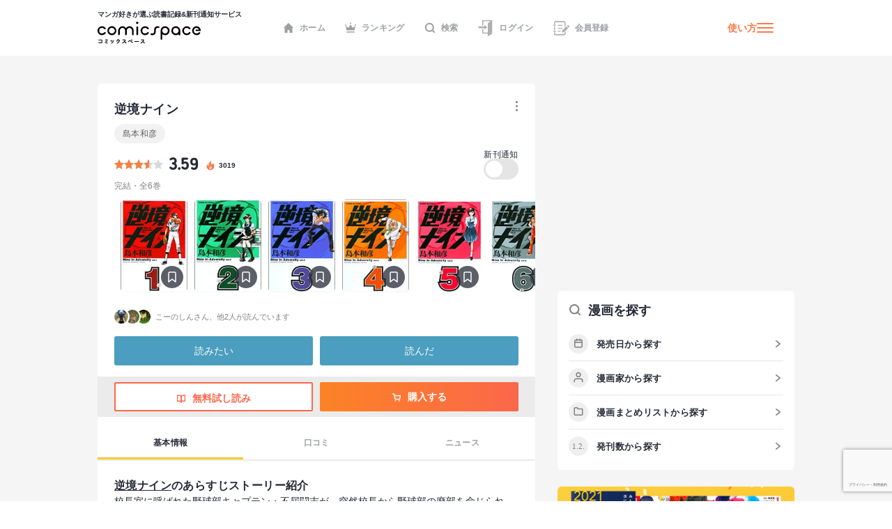

--- FILE ---
content_type: text/html; charset=UTF-8
request_url: https://media.comicspace.jp/api?ranking=true
body_size: 766
content:
[{"permalink":"https:\/\/media.comicspace.jp\/archives\/15777","thumbnail":"https:\/\/media.comicspace.jp\/wp-content\/uploads\/2020\/07\/91Fw0PPcsaL.jpg","title":"\u3010\u30a4\u30f3\u30bf\u30d3\u30e5\u30fc\u3011\u300e\u661f\u5c51\u30c6\u30ec\u30d1\u30b9\u300f\u5927\u718a\u3089\u3059\u3053\u300c\u53f6\u3046\u308f\u3051\u306a\u3044\u3068\u8ae6\u3081\u305a\u3001\u5b50\u3069\u3082\u306e\u3053\u308d\u306e\u5922\u3092\u8ffd\u3044\u304b\u3051\u3066\u307f\u3066\u300d","date":"2020.07.27","siteName":"\u30b3\u30df\u30b9\u30da\uff01","favicon":"https:\/\/media.comicspace.jp\/favicon32.ico"},{"permalink":"https:\/\/media.comicspace.jp\/archives\/15191","thumbnail":"https:\/\/media.comicspace.jp\/wp-content\/uploads\/2020\/06\/mieru_eye-1.jpg","title":"\u3010\u30a4\u30f3\u30bf\u30d3\u30e5\u30fc\u3011\u300e\u898b\u3048\u308b\u5b50\u3061\u3083\u3093\u300f\u6cc9\u671d\u6a39\u300c\u6700\u521d\u304b\u3089\u4eca\u307e\u3067\u3001\u305a\u3063\u3068\u8aad\u8005\u306b\u652f\u3048\u3089\u308c\u3066\u304d\u305f\u4f5c\u54c1\u300d","date":"2020.06.29","siteName":"\u30b3\u30df\u30b9\u30da\uff01","favicon":"https:\/\/media.comicspace.jp\/favicon32.ico"},{"permalink":"https:\/\/media.comicspace.jp\/archives\/12215","thumbnail":"https:\/\/media.comicspace.jp\/wp-content\/uploads\/2019\/06\/satsusyobun2.jpg","title":"100\u4eba\u306e\u30a2\u30a4\u30c9\u30eb\u304c\u30c7\u30d3\u30e5\u30fc\u3092\u76ee\u6307\u3057\u3066\u3001\u6bba\u3057\u5408\u3044\u306e\u30d0\u30c8\u30eb\u30ed\u30a4\u30e4\u30eb\uff01\u300e\u6bba\u51e6\u5206\u30a2\u30a4\u30c9\u30eb\uff01\u300f\u91ce\u5d0e\u30a2\u30e6\u3010\u304a\u3059\u3059\u3081\u6f2b\u753b\u3011","date":"2019.06.14","siteName":"\u30b3\u30df\u30b9\u30da\uff01","favicon":"https:\/\/media.comicspace.jp\/favicon32.ico"},{"permalink":"https:\/\/media.comicspace.jp\/archives\/5399","thumbnail":"https:\/\/media.comicspace.jp\/wp-content\/uploads\/2018\/06\/matome_eye_master_eizoken-1.png","title":"\u3010\u30a4\u30f3\u30bf\u30d3\u30e5\u30fc\u3011\u300e\u6620\u50cf\u7814\u306b\u306f\u624b\u3092\u51fa\u3059\u306a\uff01\u300f\u5927\u7ae5\u6f84\u77b3\u300c\u305d\u3082\u305d\u3082\u50d5\u306b\u306f\u30de\u30f3\u30ac\u7684\u624b\u6cd5\u306e\u3044\u308d\u306f\u304c\u3072\u3068\u3064\u3082\u306a\u3044\u300d","date":"2018.06.27","siteName":"\u30b3\u30df\u30b9\u30da\uff01","favicon":"https:\/\/media.comicspace.jp\/favicon32.ico"},{"permalink":"https:\/\/media.comicspace.jp\/archives\/15444","thumbnail":"https:\/\/media.comicspace.jp\/wp-content\/uploads\/2020\/07\/shikimori_main_re-1.jpg","title":"\u3010\u30a4\u30f3\u30bf\u30d3\u30e5\u30fc\u3011\u300e\u53ef\u611b\u3044\u3060\u3051\u3058\u3083\u306a\u3044\u5f0f\u5b88\u3055\u3093\u300f\u771f\u6728\u86cd\u4e94\u300c\u81ea\u5206\u306e\u4e2d\u306e\u5584\u610f\u3092\u5168\u90e8\u7d5e\u308a\u51fa\u3057\u3066\u63cf\u3044\u3066\u3044\u308b\u300d","date":"2020.07.06","siteName":"\u30b3\u30df\u30b9\u30da\uff01","favicon":"https:\/\/media.comicspace.jp\/favicon32.ico"}]

--- FILE ---
content_type: text/html; charset=utf-8
request_url: https://www.google.com/recaptcha/api2/anchor?ar=1&k=6LcNU5QqAAAAAK-eELBKoZhdHcWxdAiRtz_JrCKP&co=aHR0cHM6Ly9jb21pY3NwYWNlLmpwOjQ0Mw..&hl=ja&v=PoyoqOPhxBO7pBk68S4YbpHZ&size=invisible&anchor-ms=20000&execute-ms=30000&cb=tapn35z8btxu
body_size: 49938
content:
<!DOCTYPE HTML><html dir="ltr" lang="ja"><head><meta http-equiv="Content-Type" content="text/html; charset=UTF-8">
<meta http-equiv="X-UA-Compatible" content="IE=edge">
<title>reCAPTCHA</title>
<style type="text/css">
/* cyrillic-ext */
@font-face {
  font-family: 'Roboto';
  font-style: normal;
  font-weight: 400;
  font-stretch: 100%;
  src: url(//fonts.gstatic.com/s/roboto/v48/KFO7CnqEu92Fr1ME7kSn66aGLdTylUAMa3GUBHMdazTgWw.woff2) format('woff2');
  unicode-range: U+0460-052F, U+1C80-1C8A, U+20B4, U+2DE0-2DFF, U+A640-A69F, U+FE2E-FE2F;
}
/* cyrillic */
@font-face {
  font-family: 'Roboto';
  font-style: normal;
  font-weight: 400;
  font-stretch: 100%;
  src: url(//fonts.gstatic.com/s/roboto/v48/KFO7CnqEu92Fr1ME7kSn66aGLdTylUAMa3iUBHMdazTgWw.woff2) format('woff2');
  unicode-range: U+0301, U+0400-045F, U+0490-0491, U+04B0-04B1, U+2116;
}
/* greek-ext */
@font-face {
  font-family: 'Roboto';
  font-style: normal;
  font-weight: 400;
  font-stretch: 100%;
  src: url(//fonts.gstatic.com/s/roboto/v48/KFO7CnqEu92Fr1ME7kSn66aGLdTylUAMa3CUBHMdazTgWw.woff2) format('woff2');
  unicode-range: U+1F00-1FFF;
}
/* greek */
@font-face {
  font-family: 'Roboto';
  font-style: normal;
  font-weight: 400;
  font-stretch: 100%;
  src: url(//fonts.gstatic.com/s/roboto/v48/KFO7CnqEu92Fr1ME7kSn66aGLdTylUAMa3-UBHMdazTgWw.woff2) format('woff2');
  unicode-range: U+0370-0377, U+037A-037F, U+0384-038A, U+038C, U+038E-03A1, U+03A3-03FF;
}
/* math */
@font-face {
  font-family: 'Roboto';
  font-style: normal;
  font-weight: 400;
  font-stretch: 100%;
  src: url(//fonts.gstatic.com/s/roboto/v48/KFO7CnqEu92Fr1ME7kSn66aGLdTylUAMawCUBHMdazTgWw.woff2) format('woff2');
  unicode-range: U+0302-0303, U+0305, U+0307-0308, U+0310, U+0312, U+0315, U+031A, U+0326-0327, U+032C, U+032F-0330, U+0332-0333, U+0338, U+033A, U+0346, U+034D, U+0391-03A1, U+03A3-03A9, U+03B1-03C9, U+03D1, U+03D5-03D6, U+03F0-03F1, U+03F4-03F5, U+2016-2017, U+2034-2038, U+203C, U+2040, U+2043, U+2047, U+2050, U+2057, U+205F, U+2070-2071, U+2074-208E, U+2090-209C, U+20D0-20DC, U+20E1, U+20E5-20EF, U+2100-2112, U+2114-2115, U+2117-2121, U+2123-214F, U+2190, U+2192, U+2194-21AE, U+21B0-21E5, U+21F1-21F2, U+21F4-2211, U+2213-2214, U+2216-22FF, U+2308-230B, U+2310, U+2319, U+231C-2321, U+2336-237A, U+237C, U+2395, U+239B-23B7, U+23D0, U+23DC-23E1, U+2474-2475, U+25AF, U+25B3, U+25B7, U+25BD, U+25C1, U+25CA, U+25CC, U+25FB, U+266D-266F, U+27C0-27FF, U+2900-2AFF, U+2B0E-2B11, U+2B30-2B4C, U+2BFE, U+3030, U+FF5B, U+FF5D, U+1D400-1D7FF, U+1EE00-1EEFF;
}
/* symbols */
@font-face {
  font-family: 'Roboto';
  font-style: normal;
  font-weight: 400;
  font-stretch: 100%;
  src: url(//fonts.gstatic.com/s/roboto/v48/KFO7CnqEu92Fr1ME7kSn66aGLdTylUAMaxKUBHMdazTgWw.woff2) format('woff2');
  unicode-range: U+0001-000C, U+000E-001F, U+007F-009F, U+20DD-20E0, U+20E2-20E4, U+2150-218F, U+2190, U+2192, U+2194-2199, U+21AF, U+21E6-21F0, U+21F3, U+2218-2219, U+2299, U+22C4-22C6, U+2300-243F, U+2440-244A, U+2460-24FF, U+25A0-27BF, U+2800-28FF, U+2921-2922, U+2981, U+29BF, U+29EB, U+2B00-2BFF, U+4DC0-4DFF, U+FFF9-FFFB, U+10140-1018E, U+10190-1019C, U+101A0, U+101D0-101FD, U+102E0-102FB, U+10E60-10E7E, U+1D2C0-1D2D3, U+1D2E0-1D37F, U+1F000-1F0FF, U+1F100-1F1AD, U+1F1E6-1F1FF, U+1F30D-1F30F, U+1F315, U+1F31C, U+1F31E, U+1F320-1F32C, U+1F336, U+1F378, U+1F37D, U+1F382, U+1F393-1F39F, U+1F3A7-1F3A8, U+1F3AC-1F3AF, U+1F3C2, U+1F3C4-1F3C6, U+1F3CA-1F3CE, U+1F3D4-1F3E0, U+1F3ED, U+1F3F1-1F3F3, U+1F3F5-1F3F7, U+1F408, U+1F415, U+1F41F, U+1F426, U+1F43F, U+1F441-1F442, U+1F444, U+1F446-1F449, U+1F44C-1F44E, U+1F453, U+1F46A, U+1F47D, U+1F4A3, U+1F4B0, U+1F4B3, U+1F4B9, U+1F4BB, U+1F4BF, U+1F4C8-1F4CB, U+1F4D6, U+1F4DA, U+1F4DF, U+1F4E3-1F4E6, U+1F4EA-1F4ED, U+1F4F7, U+1F4F9-1F4FB, U+1F4FD-1F4FE, U+1F503, U+1F507-1F50B, U+1F50D, U+1F512-1F513, U+1F53E-1F54A, U+1F54F-1F5FA, U+1F610, U+1F650-1F67F, U+1F687, U+1F68D, U+1F691, U+1F694, U+1F698, U+1F6AD, U+1F6B2, U+1F6B9-1F6BA, U+1F6BC, U+1F6C6-1F6CF, U+1F6D3-1F6D7, U+1F6E0-1F6EA, U+1F6F0-1F6F3, U+1F6F7-1F6FC, U+1F700-1F7FF, U+1F800-1F80B, U+1F810-1F847, U+1F850-1F859, U+1F860-1F887, U+1F890-1F8AD, U+1F8B0-1F8BB, U+1F8C0-1F8C1, U+1F900-1F90B, U+1F93B, U+1F946, U+1F984, U+1F996, U+1F9E9, U+1FA00-1FA6F, U+1FA70-1FA7C, U+1FA80-1FA89, U+1FA8F-1FAC6, U+1FACE-1FADC, U+1FADF-1FAE9, U+1FAF0-1FAF8, U+1FB00-1FBFF;
}
/* vietnamese */
@font-face {
  font-family: 'Roboto';
  font-style: normal;
  font-weight: 400;
  font-stretch: 100%;
  src: url(//fonts.gstatic.com/s/roboto/v48/KFO7CnqEu92Fr1ME7kSn66aGLdTylUAMa3OUBHMdazTgWw.woff2) format('woff2');
  unicode-range: U+0102-0103, U+0110-0111, U+0128-0129, U+0168-0169, U+01A0-01A1, U+01AF-01B0, U+0300-0301, U+0303-0304, U+0308-0309, U+0323, U+0329, U+1EA0-1EF9, U+20AB;
}
/* latin-ext */
@font-face {
  font-family: 'Roboto';
  font-style: normal;
  font-weight: 400;
  font-stretch: 100%;
  src: url(//fonts.gstatic.com/s/roboto/v48/KFO7CnqEu92Fr1ME7kSn66aGLdTylUAMa3KUBHMdazTgWw.woff2) format('woff2');
  unicode-range: U+0100-02BA, U+02BD-02C5, U+02C7-02CC, U+02CE-02D7, U+02DD-02FF, U+0304, U+0308, U+0329, U+1D00-1DBF, U+1E00-1E9F, U+1EF2-1EFF, U+2020, U+20A0-20AB, U+20AD-20C0, U+2113, U+2C60-2C7F, U+A720-A7FF;
}
/* latin */
@font-face {
  font-family: 'Roboto';
  font-style: normal;
  font-weight: 400;
  font-stretch: 100%;
  src: url(//fonts.gstatic.com/s/roboto/v48/KFO7CnqEu92Fr1ME7kSn66aGLdTylUAMa3yUBHMdazQ.woff2) format('woff2');
  unicode-range: U+0000-00FF, U+0131, U+0152-0153, U+02BB-02BC, U+02C6, U+02DA, U+02DC, U+0304, U+0308, U+0329, U+2000-206F, U+20AC, U+2122, U+2191, U+2193, U+2212, U+2215, U+FEFF, U+FFFD;
}
/* cyrillic-ext */
@font-face {
  font-family: 'Roboto';
  font-style: normal;
  font-weight: 500;
  font-stretch: 100%;
  src: url(//fonts.gstatic.com/s/roboto/v48/KFO7CnqEu92Fr1ME7kSn66aGLdTylUAMa3GUBHMdazTgWw.woff2) format('woff2');
  unicode-range: U+0460-052F, U+1C80-1C8A, U+20B4, U+2DE0-2DFF, U+A640-A69F, U+FE2E-FE2F;
}
/* cyrillic */
@font-face {
  font-family: 'Roboto';
  font-style: normal;
  font-weight: 500;
  font-stretch: 100%;
  src: url(//fonts.gstatic.com/s/roboto/v48/KFO7CnqEu92Fr1ME7kSn66aGLdTylUAMa3iUBHMdazTgWw.woff2) format('woff2');
  unicode-range: U+0301, U+0400-045F, U+0490-0491, U+04B0-04B1, U+2116;
}
/* greek-ext */
@font-face {
  font-family: 'Roboto';
  font-style: normal;
  font-weight: 500;
  font-stretch: 100%;
  src: url(//fonts.gstatic.com/s/roboto/v48/KFO7CnqEu92Fr1ME7kSn66aGLdTylUAMa3CUBHMdazTgWw.woff2) format('woff2');
  unicode-range: U+1F00-1FFF;
}
/* greek */
@font-face {
  font-family: 'Roboto';
  font-style: normal;
  font-weight: 500;
  font-stretch: 100%;
  src: url(//fonts.gstatic.com/s/roboto/v48/KFO7CnqEu92Fr1ME7kSn66aGLdTylUAMa3-UBHMdazTgWw.woff2) format('woff2');
  unicode-range: U+0370-0377, U+037A-037F, U+0384-038A, U+038C, U+038E-03A1, U+03A3-03FF;
}
/* math */
@font-face {
  font-family: 'Roboto';
  font-style: normal;
  font-weight: 500;
  font-stretch: 100%;
  src: url(//fonts.gstatic.com/s/roboto/v48/KFO7CnqEu92Fr1ME7kSn66aGLdTylUAMawCUBHMdazTgWw.woff2) format('woff2');
  unicode-range: U+0302-0303, U+0305, U+0307-0308, U+0310, U+0312, U+0315, U+031A, U+0326-0327, U+032C, U+032F-0330, U+0332-0333, U+0338, U+033A, U+0346, U+034D, U+0391-03A1, U+03A3-03A9, U+03B1-03C9, U+03D1, U+03D5-03D6, U+03F0-03F1, U+03F4-03F5, U+2016-2017, U+2034-2038, U+203C, U+2040, U+2043, U+2047, U+2050, U+2057, U+205F, U+2070-2071, U+2074-208E, U+2090-209C, U+20D0-20DC, U+20E1, U+20E5-20EF, U+2100-2112, U+2114-2115, U+2117-2121, U+2123-214F, U+2190, U+2192, U+2194-21AE, U+21B0-21E5, U+21F1-21F2, U+21F4-2211, U+2213-2214, U+2216-22FF, U+2308-230B, U+2310, U+2319, U+231C-2321, U+2336-237A, U+237C, U+2395, U+239B-23B7, U+23D0, U+23DC-23E1, U+2474-2475, U+25AF, U+25B3, U+25B7, U+25BD, U+25C1, U+25CA, U+25CC, U+25FB, U+266D-266F, U+27C0-27FF, U+2900-2AFF, U+2B0E-2B11, U+2B30-2B4C, U+2BFE, U+3030, U+FF5B, U+FF5D, U+1D400-1D7FF, U+1EE00-1EEFF;
}
/* symbols */
@font-face {
  font-family: 'Roboto';
  font-style: normal;
  font-weight: 500;
  font-stretch: 100%;
  src: url(//fonts.gstatic.com/s/roboto/v48/KFO7CnqEu92Fr1ME7kSn66aGLdTylUAMaxKUBHMdazTgWw.woff2) format('woff2');
  unicode-range: U+0001-000C, U+000E-001F, U+007F-009F, U+20DD-20E0, U+20E2-20E4, U+2150-218F, U+2190, U+2192, U+2194-2199, U+21AF, U+21E6-21F0, U+21F3, U+2218-2219, U+2299, U+22C4-22C6, U+2300-243F, U+2440-244A, U+2460-24FF, U+25A0-27BF, U+2800-28FF, U+2921-2922, U+2981, U+29BF, U+29EB, U+2B00-2BFF, U+4DC0-4DFF, U+FFF9-FFFB, U+10140-1018E, U+10190-1019C, U+101A0, U+101D0-101FD, U+102E0-102FB, U+10E60-10E7E, U+1D2C0-1D2D3, U+1D2E0-1D37F, U+1F000-1F0FF, U+1F100-1F1AD, U+1F1E6-1F1FF, U+1F30D-1F30F, U+1F315, U+1F31C, U+1F31E, U+1F320-1F32C, U+1F336, U+1F378, U+1F37D, U+1F382, U+1F393-1F39F, U+1F3A7-1F3A8, U+1F3AC-1F3AF, U+1F3C2, U+1F3C4-1F3C6, U+1F3CA-1F3CE, U+1F3D4-1F3E0, U+1F3ED, U+1F3F1-1F3F3, U+1F3F5-1F3F7, U+1F408, U+1F415, U+1F41F, U+1F426, U+1F43F, U+1F441-1F442, U+1F444, U+1F446-1F449, U+1F44C-1F44E, U+1F453, U+1F46A, U+1F47D, U+1F4A3, U+1F4B0, U+1F4B3, U+1F4B9, U+1F4BB, U+1F4BF, U+1F4C8-1F4CB, U+1F4D6, U+1F4DA, U+1F4DF, U+1F4E3-1F4E6, U+1F4EA-1F4ED, U+1F4F7, U+1F4F9-1F4FB, U+1F4FD-1F4FE, U+1F503, U+1F507-1F50B, U+1F50D, U+1F512-1F513, U+1F53E-1F54A, U+1F54F-1F5FA, U+1F610, U+1F650-1F67F, U+1F687, U+1F68D, U+1F691, U+1F694, U+1F698, U+1F6AD, U+1F6B2, U+1F6B9-1F6BA, U+1F6BC, U+1F6C6-1F6CF, U+1F6D3-1F6D7, U+1F6E0-1F6EA, U+1F6F0-1F6F3, U+1F6F7-1F6FC, U+1F700-1F7FF, U+1F800-1F80B, U+1F810-1F847, U+1F850-1F859, U+1F860-1F887, U+1F890-1F8AD, U+1F8B0-1F8BB, U+1F8C0-1F8C1, U+1F900-1F90B, U+1F93B, U+1F946, U+1F984, U+1F996, U+1F9E9, U+1FA00-1FA6F, U+1FA70-1FA7C, U+1FA80-1FA89, U+1FA8F-1FAC6, U+1FACE-1FADC, U+1FADF-1FAE9, U+1FAF0-1FAF8, U+1FB00-1FBFF;
}
/* vietnamese */
@font-face {
  font-family: 'Roboto';
  font-style: normal;
  font-weight: 500;
  font-stretch: 100%;
  src: url(//fonts.gstatic.com/s/roboto/v48/KFO7CnqEu92Fr1ME7kSn66aGLdTylUAMa3OUBHMdazTgWw.woff2) format('woff2');
  unicode-range: U+0102-0103, U+0110-0111, U+0128-0129, U+0168-0169, U+01A0-01A1, U+01AF-01B0, U+0300-0301, U+0303-0304, U+0308-0309, U+0323, U+0329, U+1EA0-1EF9, U+20AB;
}
/* latin-ext */
@font-face {
  font-family: 'Roboto';
  font-style: normal;
  font-weight: 500;
  font-stretch: 100%;
  src: url(//fonts.gstatic.com/s/roboto/v48/KFO7CnqEu92Fr1ME7kSn66aGLdTylUAMa3KUBHMdazTgWw.woff2) format('woff2');
  unicode-range: U+0100-02BA, U+02BD-02C5, U+02C7-02CC, U+02CE-02D7, U+02DD-02FF, U+0304, U+0308, U+0329, U+1D00-1DBF, U+1E00-1E9F, U+1EF2-1EFF, U+2020, U+20A0-20AB, U+20AD-20C0, U+2113, U+2C60-2C7F, U+A720-A7FF;
}
/* latin */
@font-face {
  font-family: 'Roboto';
  font-style: normal;
  font-weight: 500;
  font-stretch: 100%;
  src: url(//fonts.gstatic.com/s/roboto/v48/KFO7CnqEu92Fr1ME7kSn66aGLdTylUAMa3yUBHMdazQ.woff2) format('woff2');
  unicode-range: U+0000-00FF, U+0131, U+0152-0153, U+02BB-02BC, U+02C6, U+02DA, U+02DC, U+0304, U+0308, U+0329, U+2000-206F, U+20AC, U+2122, U+2191, U+2193, U+2212, U+2215, U+FEFF, U+FFFD;
}
/* cyrillic-ext */
@font-face {
  font-family: 'Roboto';
  font-style: normal;
  font-weight: 900;
  font-stretch: 100%;
  src: url(//fonts.gstatic.com/s/roboto/v48/KFO7CnqEu92Fr1ME7kSn66aGLdTylUAMa3GUBHMdazTgWw.woff2) format('woff2');
  unicode-range: U+0460-052F, U+1C80-1C8A, U+20B4, U+2DE0-2DFF, U+A640-A69F, U+FE2E-FE2F;
}
/* cyrillic */
@font-face {
  font-family: 'Roboto';
  font-style: normal;
  font-weight: 900;
  font-stretch: 100%;
  src: url(//fonts.gstatic.com/s/roboto/v48/KFO7CnqEu92Fr1ME7kSn66aGLdTylUAMa3iUBHMdazTgWw.woff2) format('woff2');
  unicode-range: U+0301, U+0400-045F, U+0490-0491, U+04B0-04B1, U+2116;
}
/* greek-ext */
@font-face {
  font-family: 'Roboto';
  font-style: normal;
  font-weight: 900;
  font-stretch: 100%;
  src: url(//fonts.gstatic.com/s/roboto/v48/KFO7CnqEu92Fr1ME7kSn66aGLdTylUAMa3CUBHMdazTgWw.woff2) format('woff2');
  unicode-range: U+1F00-1FFF;
}
/* greek */
@font-face {
  font-family: 'Roboto';
  font-style: normal;
  font-weight: 900;
  font-stretch: 100%;
  src: url(//fonts.gstatic.com/s/roboto/v48/KFO7CnqEu92Fr1ME7kSn66aGLdTylUAMa3-UBHMdazTgWw.woff2) format('woff2');
  unicode-range: U+0370-0377, U+037A-037F, U+0384-038A, U+038C, U+038E-03A1, U+03A3-03FF;
}
/* math */
@font-face {
  font-family: 'Roboto';
  font-style: normal;
  font-weight: 900;
  font-stretch: 100%;
  src: url(//fonts.gstatic.com/s/roboto/v48/KFO7CnqEu92Fr1ME7kSn66aGLdTylUAMawCUBHMdazTgWw.woff2) format('woff2');
  unicode-range: U+0302-0303, U+0305, U+0307-0308, U+0310, U+0312, U+0315, U+031A, U+0326-0327, U+032C, U+032F-0330, U+0332-0333, U+0338, U+033A, U+0346, U+034D, U+0391-03A1, U+03A3-03A9, U+03B1-03C9, U+03D1, U+03D5-03D6, U+03F0-03F1, U+03F4-03F5, U+2016-2017, U+2034-2038, U+203C, U+2040, U+2043, U+2047, U+2050, U+2057, U+205F, U+2070-2071, U+2074-208E, U+2090-209C, U+20D0-20DC, U+20E1, U+20E5-20EF, U+2100-2112, U+2114-2115, U+2117-2121, U+2123-214F, U+2190, U+2192, U+2194-21AE, U+21B0-21E5, U+21F1-21F2, U+21F4-2211, U+2213-2214, U+2216-22FF, U+2308-230B, U+2310, U+2319, U+231C-2321, U+2336-237A, U+237C, U+2395, U+239B-23B7, U+23D0, U+23DC-23E1, U+2474-2475, U+25AF, U+25B3, U+25B7, U+25BD, U+25C1, U+25CA, U+25CC, U+25FB, U+266D-266F, U+27C0-27FF, U+2900-2AFF, U+2B0E-2B11, U+2B30-2B4C, U+2BFE, U+3030, U+FF5B, U+FF5D, U+1D400-1D7FF, U+1EE00-1EEFF;
}
/* symbols */
@font-face {
  font-family: 'Roboto';
  font-style: normal;
  font-weight: 900;
  font-stretch: 100%;
  src: url(//fonts.gstatic.com/s/roboto/v48/KFO7CnqEu92Fr1ME7kSn66aGLdTylUAMaxKUBHMdazTgWw.woff2) format('woff2');
  unicode-range: U+0001-000C, U+000E-001F, U+007F-009F, U+20DD-20E0, U+20E2-20E4, U+2150-218F, U+2190, U+2192, U+2194-2199, U+21AF, U+21E6-21F0, U+21F3, U+2218-2219, U+2299, U+22C4-22C6, U+2300-243F, U+2440-244A, U+2460-24FF, U+25A0-27BF, U+2800-28FF, U+2921-2922, U+2981, U+29BF, U+29EB, U+2B00-2BFF, U+4DC0-4DFF, U+FFF9-FFFB, U+10140-1018E, U+10190-1019C, U+101A0, U+101D0-101FD, U+102E0-102FB, U+10E60-10E7E, U+1D2C0-1D2D3, U+1D2E0-1D37F, U+1F000-1F0FF, U+1F100-1F1AD, U+1F1E6-1F1FF, U+1F30D-1F30F, U+1F315, U+1F31C, U+1F31E, U+1F320-1F32C, U+1F336, U+1F378, U+1F37D, U+1F382, U+1F393-1F39F, U+1F3A7-1F3A8, U+1F3AC-1F3AF, U+1F3C2, U+1F3C4-1F3C6, U+1F3CA-1F3CE, U+1F3D4-1F3E0, U+1F3ED, U+1F3F1-1F3F3, U+1F3F5-1F3F7, U+1F408, U+1F415, U+1F41F, U+1F426, U+1F43F, U+1F441-1F442, U+1F444, U+1F446-1F449, U+1F44C-1F44E, U+1F453, U+1F46A, U+1F47D, U+1F4A3, U+1F4B0, U+1F4B3, U+1F4B9, U+1F4BB, U+1F4BF, U+1F4C8-1F4CB, U+1F4D6, U+1F4DA, U+1F4DF, U+1F4E3-1F4E6, U+1F4EA-1F4ED, U+1F4F7, U+1F4F9-1F4FB, U+1F4FD-1F4FE, U+1F503, U+1F507-1F50B, U+1F50D, U+1F512-1F513, U+1F53E-1F54A, U+1F54F-1F5FA, U+1F610, U+1F650-1F67F, U+1F687, U+1F68D, U+1F691, U+1F694, U+1F698, U+1F6AD, U+1F6B2, U+1F6B9-1F6BA, U+1F6BC, U+1F6C6-1F6CF, U+1F6D3-1F6D7, U+1F6E0-1F6EA, U+1F6F0-1F6F3, U+1F6F7-1F6FC, U+1F700-1F7FF, U+1F800-1F80B, U+1F810-1F847, U+1F850-1F859, U+1F860-1F887, U+1F890-1F8AD, U+1F8B0-1F8BB, U+1F8C0-1F8C1, U+1F900-1F90B, U+1F93B, U+1F946, U+1F984, U+1F996, U+1F9E9, U+1FA00-1FA6F, U+1FA70-1FA7C, U+1FA80-1FA89, U+1FA8F-1FAC6, U+1FACE-1FADC, U+1FADF-1FAE9, U+1FAF0-1FAF8, U+1FB00-1FBFF;
}
/* vietnamese */
@font-face {
  font-family: 'Roboto';
  font-style: normal;
  font-weight: 900;
  font-stretch: 100%;
  src: url(//fonts.gstatic.com/s/roboto/v48/KFO7CnqEu92Fr1ME7kSn66aGLdTylUAMa3OUBHMdazTgWw.woff2) format('woff2');
  unicode-range: U+0102-0103, U+0110-0111, U+0128-0129, U+0168-0169, U+01A0-01A1, U+01AF-01B0, U+0300-0301, U+0303-0304, U+0308-0309, U+0323, U+0329, U+1EA0-1EF9, U+20AB;
}
/* latin-ext */
@font-face {
  font-family: 'Roboto';
  font-style: normal;
  font-weight: 900;
  font-stretch: 100%;
  src: url(//fonts.gstatic.com/s/roboto/v48/KFO7CnqEu92Fr1ME7kSn66aGLdTylUAMa3KUBHMdazTgWw.woff2) format('woff2');
  unicode-range: U+0100-02BA, U+02BD-02C5, U+02C7-02CC, U+02CE-02D7, U+02DD-02FF, U+0304, U+0308, U+0329, U+1D00-1DBF, U+1E00-1E9F, U+1EF2-1EFF, U+2020, U+20A0-20AB, U+20AD-20C0, U+2113, U+2C60-2C7F, U+A720-A7FF;
}
/* latin */
@font-face {
  font-family: 'Roboto';
  font-style: normal;
  font-weight: 900;
  font-stretch: 100%;
  src: url(//fonts.gstatic.com/s/roboto/v48/KFO7CnqEu92Fr1ME7kSn66aGLdTylUAMa3yUBHMdazQ.woff2) format('woff2');
  unicode-range: U+0000-00FF, U+0131, U+0152-0153, U+02BB-02BC, U+02C6, U+02DA, U+02DC, U+0304, U+0308, U+0329, U+2000-206F, U+20AC, U+2122, U+2191, U+2193, U+2212, U+2215, U+FEFF, U+FFFD;
}

</style>
<link rel="stylesheet" type="text/css" href="https://www.gstatic.com/recaptcha/releases/PoyoqOPhxBO7pBk68S4YbpHZ/styles__ltr.css">
<script nonce="OlkaqFIfE-NRmjb0xRh5jQ" type="text/javascript">window['__recaptcha_api'] = 'https://www.google.com/recaptcha/api2/';</script>
<script type="text/javascript" src="https://www.gstatic.com/recaptcha/releases/PoyoqOPhxBO7pBk68S4YbpHZ/recaptcha__ja.js" nonce="OlkaqFIfE-NRmjb0xRh5jQ">
      
    </script></head>
<body><div id="rc-anchor-alert" class="rc-anchor-alert"></div>
<input type="hidden" id="recaptcha-token" value="[base64]">
<script type="text/javascript" nonce="OlkaqFIfE-NRmjb0xRh5jQ">
      recaptcha.anchor.Main.init("[\x22ainput\x22,[\x22bgdata\x22,\x22\x22,\[base64]/[base64]/[base64]/KE4oMTI0LHYsdi5HKSxMWihsLHYpKTpOKDEyNCx2LGwpLFYpLHYpLFQpKSxGKDE3MSx2KX0scjc9ZnVuY3Rpb24obCl7cmV0dXJuIGx9LEM9ZnVuY3Rpb24obCxWLHYpe04odixsLFYpLFZbYWtdPTI3OTZ9LG49ZnVuY3Rpb24obCxWKXtWLlg9KChWLlg/[base64]/[base64]/[base64]/[base64]/[base64]/[base64]/[base64]/[base64]/[base64]/[base64]/[base64]\\u003d\x22,\[base64]\x22,\x22ZcOPTcOQwqtgw7rDiz4Gw67DkcKxSCXCvsKKw6p2wq7CrMK7FcOEbmPCvinDrT/Co2vCvTTDoX5Awp5Wwo3DhcOxw7kuwqMTIcOIKh9Cw6PCksOgw6HDsFNhw54Rw7rCqMO4w419aUXCvMKxR8OAw5Euw5LClcKpHMKLL3tUw5kNLHEXw5rDsXrDugTCgsKTw5IuJkjDgsKYJ8OVwpduN0DDu8KuMsK2w53CosO7ZcKHBjM/dcOaJAwcwq/[base64]/[base64]/Ds8OEw61tecKxFyx5asO/[base64]/[base64]/[base64]/DqMO5DsKtw4gkwrBcwpdIw4gtAgswwqXCksOpWwXCizwVVsOjF8O7EsKBwrAAPCrDtcO9wpPCm8KIw57ClwDDqQ3DiQnDkH7CoELCnsKMwpvDj1LCoVdbXcKjw7nClDDClWvDgxcXw54dwqPDnsK4w4/DsDYNVsOpw4DDlMKfe8KRwq3Dv8KEw6/CtwRRw4Jlwpxjw6V2wrzCrS9Aw5VxCXjDmcOCUx3CnkbDscO7HMORwptNwoRFMsOAw5vCh8O7TWXDq2RwIXjDlUdhw6Mlw4zDoTU5RE3Dnk0TKsO+EFxMwoRZTwMtwo/DtsKyWU1Mw7MJwoxIw59wIMOEVMOZw6rCicKGwqzCisOQw79PwqHChQNJwr7DiSPCv8KqIhXCkU3CqMOFMcOMBC4ew6oVw4tOBFTCjgFtwoUTw74qIVMQIMOZLcKVU8KdKsKgw6p3w63DjsK4CSLDlQBjwokJOcKMw47DnFhIVm/DnzjDiF9ow5nCiBQPVsOXPBvChWzCrh9pYjTDl8Omw4xYesKYBMKgwoBfwpMRwocUFWVWwofDgsKxwrXCv3NHw5rDlW8UczN6K8OywrXClTjCpBNiw63Dsh8hHlwJBsO8EVTCjsKDwrrDoMKiZ0HDkhVCMMK/wqsLV1DCtcKEwr17DWcLSMO0w67Djy7DhsOUwrcmajPCoGhqw6tuwoJILMO5CjrDkmTDmsOMwpIbw6x1NxzDk8KuT1PDk8ONw5LCqcKNSwFIC8Kjwo7DhkwfXnATwrcNOVXDjlnCkgd2d8Ocw5Eow5XCgEPDh3TCtx/[base64]/CkMO0dhrCp8Osw4PCmy/CiMOSwrHClMK8wppzHAjCo8KGVcOweCzChcKswr3CsB0HwrXDsAMNwq7CoyYwwq3Cg8KHwodew4ExwoXDosKoQsOqwr3DtS5Yw4oSwpNxw4zDkcKBw60Zw4pDVMO/HADDnFnCrcOYwqRmw5YGw7Nlw5w7UltAM8OmMMK9wrc/[base64]/CqsOxRnLDpHdzwpzDicOAYV1jdMONGk3DtMKiwpd9w6vDmsOGwpEVwp/DuXBQw6k/wpEXwo4+UBTCvGHCikDChGTCmMObNWHCtkhXUcKHVjvDmsObw4gcJx59T19yFMOxw5TCj8ORG3DCsh4SKXMYZiLCsjgLWygmYyY3TcKsFnnDscKtAMKIwqjCl8KAb2sGYWnCjcOWdsK8wqjDsU/[base64]/[base64]/CjMKgwr5IwpkUwqjCoivCusOle8KBw7R+V2JbLcOcw7xQwpvDsMO9wpFIA8K2FcOnX2/DosKQw4PDnQfDoMOJc8OoWsO4JV5Dek1QwolAwoAVw7DDs0/DsgwgVsKvbz7CsCwRU8K5wr7CuE4ow7TCkQltGE7CjFfChWlpwrU+HcOeaj1Uw6seCDB6wqXDqwnDm8Kfw7RtAsOjBcOBKsK3w54XJcObwq3DlsOuIcOdw4/[base64]/w63DgAfDkhDDhcKiJcObIljClC5oNcKKwow8BcOlwo4zHcKRw7xewoZMAcOzwqnCocKmVzs2wqTDicK6XAHDmF7ClsOmJBPDvxpNDXVTw6fCt3vDvATDq3Eje0vDvRLCoEFGSAwrw4zDhMKFeUzDrVpIMDB/e8OEwoPCvVZDw7d4w7Zrw7V/wqbCs8KrFyjDi8KxwpsxwpHDgV4Ow7F3EVcCb03CqnbCkgIgw6sFc8OZKAUiw4nCi8O3wrTCv3wFFMKEw6pNRBAywpjCksOtwrDCgMKZwpvCjcORw4/[base64]/ClsK2w5DCksOIw7TDm2PCtMOWw7LDpkjCuUbDk8K+BgkKwro8dkLCnsOMw7DCqmHDmlPDl8OZHisewpM8w7xuHjAJLHxgc2UAVsKEMcOGIsKywqTCuRPCn8O2wrtwPAF/C13CiG8Mw5PCrsOmw5jCkGhZwo7Di3NIw6jCnl1sw5sbN8KMwrtuY8KRw5ckHDxTw5XCp1l0IDQcXsKow4J4YjILLcKZRRbDnMKwC0zCpsKKHMOeFgTDhcKNw55/G8KawrdFwoTDtS89w6PCvHPCknLCmsKKw7PCjCtqLMOnw50iWTDCpcKVA0YVw4waBcOuQxtEVsOmwqEzRcKPw6PDnEnCs8KOwqQkw4VaIMOaw5IALW98cyRFw4QQViXDv3wNw7nDvsKpaj80YMKKX8KoJQhRwo/CtFNhTDpsHMK4w63Dswl0wol3w6JWAGHDoG3Cm8KvHsKgwqLDncO5woXDucO/[base64]/ClMO6wrTChMK4bmUtwrPClMKaWBvDoMOnw4chw7DDhsKhwpJOTm3Ci8KJPQHDu8KGwqhpZkl8w7xUYcO2w5/CisOKLXEawq8iX8OUwpZ1IgZOw79mdkbDq8KmY1PDqWwrasOPwp/[base64]/Dp0EqFsKkwoLDnlhnw7rCinPDjsK0SXPChMOGDRsiWGcPWMORw6PDq37Cr8OZw5LDpCPDusOvTXLDij1Twr9Hw55uw4bCvsOJwpoWNMKYQTHCsjnCoUbChEbCmlYtw5vCisKRBBRNw7UhQ8Kuw5IQTcOnXUN4SMOSKsObQ8O4wr/CjHnDtlU+FsO8DTfCosKmwrLDpm16wpJdF8OkF8OPw6fDjTBZw4nDrl4Aw7HCpMKewqLDuMOZwqvChg/DumxXw4DCmBzCs8KTIHAew4/DjcKWGmfCkcKpw4QDTWrDuWPCosKdwo7CkTcDwonCsVjCgsODw5MQw4E7wqzDiS1fRcKWw5DDoDsGO8OxeMK3ChDDgcKnThnCp8Kmw4YNwqkOJx/CpsOtwoMrVcKlwop5ZsKJZcK/McOkBStDw7cxw4dGw73Dp3nDqA3CksKQwo/Cs8KRPsKWw4nClhzDiMOKecOyXGkbMD4XfsKiw57CihobwqLCtUvCviHCuilJw6HDocKSw6FEIlUAwpPCtl/DtcOQeng9wrZCT8Kaw5EOwoBHwoDDikHDhmNMw7sCw6RPwpDDisKVwrbDq8K9wrcvK8KkwrPCgDjClcKSZ3fCqy/DqcKnD13Co8K/f1HCusOfwqsJCz8IwofDkksqe8OVasO8wonCmRPCh8K2f8OOwpfDnU1fDQrClSPDjcKawpF+wq3Ck8OMwp7CqznCnMKow53CuVAPwpDCuk/Do8KmG005XxbClcOwYyLDvMKvwpw0w5XCslsVw45uw63Dj1LChsOfwr/Ct8KUM8ObJcOAJ8OSS8K1wptWbsOXw7fDlUlLAMOEYcKPfsKQasOJE1jCrMOjwqd9fQPCsTjDs8Otw4/Cmx8jw71QwqDDmCfDnGB+wqHCvMKywqvDsx5gw7lkScKKG8KXw4NQY8KSKGZfw5TCmifDqcKFwpJnFMKmIyMXwosqwoo0Bj7DjhAQw4gaw7tJw5HCgXzCp39Nw5DDigM/D3fCjip/wqTCn07Cvm7DocKYa2gcw7rDmQDDikzDosKqw7DDkcKlw7dtw4RxGz7DjVpjw6fCpMKUCcKOw7LCgcKpwqUuEsOGAcKBwrtFw4F4Vhk0Hy7DkMOEw6fDogTCjjvDqUrDiEwbXkdGWA/Cr8KAdHghw6fCjsO+wrZ3D8Kwwq9bZjDCo2EOw4zCm8ODw5DDqU9FTRTCj1VZwqkQOcOgwoLCjw3DtsO2w6FBwpQdw69Pw7gGwq3CrcOlw5bDvcObE8KfwpRJw4XCs30zT8O+XcKUw4bCtsO+wo/DjMKnO8KSw4rChAF0wpFZw45dZhnDn1zDuiM/YBERwogCA8KkI8Knwq1CF8KpE8OEfQgxw6rCqcKtw7XDpWHDjUjDnF91w45qw4VQwp7ChHdhw4bCpUkRKsKxwqd2wrvCkMKHw58Mwol/f8KsVGLDvEJvD8KFKmQEwoHChMOQbcO0H3oyw7t6Y8KIMMOHw7o2w43CsMOVQnQvw6cgwrzCvQ/CmsOYacOtFSXDj8KmwpkUw4sXw6/DsEbDnUQww7Y0KmTDswAAOMOowrrDvBI9w7fCksO7YgYuw43CkcOhw4bDgsOoeTBwwqkpwqjCqiI/YAnDvzbCtMOXwo7DqEVNGcKrWsOVwrzDnSzChGrCqcKxBVU6w6l+O1LDmsOpesO9w6zCvWbCn8KOw5QOeQNMw5zCi8OWwo0dw6rCon7CghjChFpsw4DCssOdw7/DosOEw4vCti1RwrJuR8KJMXnCvzjDvHMLwph1GlA0McKfwpJiK1MlQXDCmALCmMKgFMKfbD/Ctz81w4oaw6rChEd8w5wNRDHCrsKwwpZdw7zCj8OqX1o1w4zDjsKFw7RABMOTw5h4w5TDgsO8wrcOw5p5w4DCqsO9bgvCkxvDqsOQYVoNwocNIDfDkMKKfMKPw7FXw61Lw5rDl8K/[base64]/DgkgBw5VNUmIsw4LDinrDssKScWQ1w5YqHwvDoMO0wqzDmMKpwpDDgsO+wqbCtxFPwpnCiXbDocKzw5I/[base64]/CsxnCmEXCrsKAw70LwrHCnMO8wrIGw6XDvMOHw7bDgsOnTMOzL2fDsEsLw5/ClcKBwpZ5wr/[base64]/DlTHDqkfCk8KeOMKEw5gZaQRJw448LRVew7rCmsKLwp7DtcKMwprDn8KmwrtffMOXw7PCk8Onw54uV2nDsn0uFHszw4Niw4x2wofCi3rDg2sjPAbDrMO9cXLDkQ/Ds8KzTRPCv8KlwrDChMKXIF8sOFdaG8K/w6YkPxvCglxTw7TDukVKw6cfwoDDssOUDsO5w6vDpcKOX1LCqsK2WsONwqs4w7XDncKgPTrDnmNBwpvCl2ANFsKvZUUww63ChcOPwo/DmcKOB2TCgyMOA8OcJcKaQsOjw4pvJTLDocOTw7zCvcO5wpTCj8KTw4ksDcKEwq/DuMOrdCnCsMKMc8O/w6d4wpXClsOdwqkpbsOpHsKswqBSwqjCpMO/T1DDh8KXw5/Di04Hwo0/QcKJwrtsAFDDg8KXA0lHw5PCv3VhwrHCpmvClhDDgC3CsDxvwrLDg8KEwrfCmsO0wr8yacOpZcKXacK5FkLDtcOgdCxdwo/CgkQ6wo81Gg0+FXcMw4HCqMOFwpnDkMK2wrJ2w6cKfxkOwoVqUzvCkMOMw7zDmcKNw5/[base64]/CssKvJFjCr8Kgdm1CwpcgOxQrw77Dj27CnGjDmcOcw5BoTEXCsTZNw6bCs1rDocKKaMKcZ8KaeSPCt8KZUGrDnn01UMK4dsOAw78Zw6sZMyJfwrE4wqxsScK1F8K/w5glSMOjwp/Du8KBKy5Aw7tLw4bDhhZTw5zDmcKRFRfDoMKWw5M9OsOrFcK5wo/Dg8OLA8OJUnhXwo0+HMOmVsKPw77DkCxYwoBeOzlIwqbDqcKCCcO6wps1w4XDpsOwwo3Cr3ZeF8KAScO8LDnDql/CrMOgwo3DoMK3wpbDpsO7LlxpwphaEwFASsOpeg3Ch8OZCsK2UMKrw7rCtnLDqy0ewrpWw69swqPDtWdtVMO6wrnDiXNgw4NDAsKewqnCucOiw4phF8K0EFlsw6HDhcKRXsOlXMKCI8Khwqlxw4jDrVQew4dOVxIfw4nDlcOLw5vCgVJFIsO/w5bDjsOge8OpNcKVeQw3w6Nuw73CjcK/wpfCr8O3MsKqwp9uwow1b8O9wrfCsEx9SsOeO8OTwrt8KXzDmE/DiWfDjkLDiMKWw6lYw4/DnMO7w6l3NWrCqTzDj0Z1wosvLHzCqhLDoMKIw6QvW0Brw6rCo8KLw5zCrsKbMhYGw5sowrhRGRpzT8KCSjrDtMOlw5fCl8Kbwp/DgMOxw6TCpjnCvsOjCwrChRsSXGtiwqPCj8OwJcKdGsKBf2LCvsKmw6xSQMKKJzhFdcKeEsKgFVHDmmbDpsOJw5bDpsOZY8KHwojDvsKkwq3DgVQQw60mw7cRIkMbXR5bwpnDlnzCgl7CrwLDvh/Di2PDrgXDj8OUwo0RJBXCr2hgW8OgwpUBw5HDrMKpwpRiwrkVH8KfOcOTwqUaNMKOwqrDpMOqw5dxwoJEwrMsw4VJIMOIw4F5PwjDsEAdwpvCtwTDn8ONw5YyMEPDvwhqwqA5wrUdKMKSS8OmwqV4woRuw6EJw51qJhHCtmzClXzDkQQlwpLDh8KvfsOIw6PCh8KRwr/Dg8KowozDtsOrwqTDssOGCGhQaRZWwqPCkTQ/dsKHYsK6DcKTwoM/w7nDuT5TwrMWwp9xwrJzI0YNw5gqeywsXsK9LcOlIE0Dw7zDpsOQw5DDtzY3esOOUBTCg8OZH8K7B07ChsO2wqoVHMOtUMKxw5swN8KIUcKew6Erw5dzwrDDksO9wpHClDfCq8KMw51pFMKWPsKHO8OJTXvChcO/TQUQTwgCw694wrTDmsOcw54cw4LDjC4Mw67Co8O0wo/[base64]/Ck38OwoDDnsK+KsKIw5/[base64]/[base64]/CvcO1dFzCszxowqjDo1FCwqQAWMOpEMKSKRoQwr8vIcO9wrjDqsO6LsOwJMK+wrRWSkDCmMKwAcKdQsKMMW8UwqZtw5gCEcOSwqjCosK5wqRSKsKxdS0Jw6k7w4/[base64]/[base64]/[base64]/[base64]/DoQIkw7DDoMKfw67DucKgwrc0wq19G3YPDcK8w5PDiBfCjUNRXmnDgsOPYcO6wp7DqcKowq7CjMKEw5fCsSRawo9+J8KGTMKew7vCqWQ9woMmVcKmB8ODw5HDocOuw5IAG8KvwqdIJcKoV1Rcw4bDt8K+wq3DnClkbA5nXsKjwpHDgCFkw5Eyf8OOw7RFbMKuw5/Dv0tUwqEiwq9xwq4Two3CpmPCvsKlJivCuUPCpcKEL2zCmsKcXEzCjMOAcW4iw7HCiCfDucOYccOBSTvDpsOUw7rDjsOKw5vDmWMbbicCQsKwDkRowqF/XsOKwodvBV1Jw7zClzQhJzx3w5HChMOfFcOhwq9iw59rw7kZwp/DhmxFAi5JBjt2REvDtsOyYw9IIBbDhF7DlD3DqsObOXtoAlclS8Kvwp3DpHZiJTgYw4zCucOIEMOcw5IzZsOOE1kZOX7CrsKCGzXChxc3SsOiw5fCmsKvHMKuHsOJMyHCtMOZwpXDtB/DrUJNRMKmwp3Dn8O6w5J+w5wnw7XCgWfDlhtuDMORw5rDjsOXJklMZsOuwrtLwqLCowjCg8KnfW8qw7gEwoFKFMKIYTgyRMK5S8Oxw7jChQZPwrJAwrrCn2UbwrJ4w4jDicKIVMOfw57DkTJNw4tJDjE4w6DDuMK3w7rDksKrU0/Dr3bCksKFbiU4K3fDsMKfJcKHYBBoMiE6D3vDlcOiAGEtL096woDDijjDuMOQw7wew4LCgRcrwpMTwo90X3/Dr8OlBsORwoXCnMOGXcK5U8KuEitoGQtBDBR9wqvCtnTCv3IyHiHDm8K8GHvDm8KvWkXCtjcsdMKDZhvDp8K6w7nDgmQcJMKkPsOmw54ewo/CncKfRREWw6XDocO0wqNwcj3Cg8Ozw6NNw6zDncOMHsKXfxJ6wo3Cl8OrwrJZwrbCnm3Dmz4VX8OwwqozNjk5EsKvccOKwpXDvsOew6DDqMKdw4tpw5/ChcOZFMOrIsOuQCXDu8OEwo1CwpcPwrFZaUfCoGfCug4rHcO4CivDpMOVEMKKWEfClsOaP8OKW1jDqMOtehvCrU/DscO9C8KDOzLChMK9ZGg1flhXZ8OlCQ4vw715e8Kkw5ZEw4rDgmETwq7Dl8K4w57DrsKqT8KBaSIvMg0OcCDDv8OBHkRRFMOhd1nCtcKBw7zDpko+w5DCiMOSZCAdwpQ4CMKQXcK9TzXCv8K4wp80MmnDg8OWFcKQw48nwo3DvC/CohfDhggMw7QRwq/CicO5wqgMdFXDp8OBwojCpjJew4zDnsK7L8Ksw5nDojXDrMOowo/CrMK1w7/DjsOfwrfClQ3Dk8Oywr9LRyZBwpTCksOmw4zDpyUWOg/CpVQGbcKPLMKgw7DDvMK3wrddw7QXFsO/dCPCnxjDqV7CjsKCO8Oow7R/G8OPecOKwpDCm8OlHsODZcKpwqzCokQ+HcK3YwLCm3jDv1zDtU0yw48tUlLCu8KkwrPDvMK/CMKTAcKyScKqfMO/OHtawowtYk8fwq7Ci8OjDTXDh8KKCcKywokGw78BUcOTwpDDiMOjOMKNOnvDkMORLVNLDWPCnVJWw5U6wqLDpMK6RsKeLsKbwo9Uw7g3G0pAMCPDjcODwpnDhsKNQkJFJcKRNngKw4taJHFjO8OiW8OFDl3CqnrCpChlwr/CljvDiSXCv3grwpt5ahsgI8KHUsKUBTt6GhleQcOVwqzCk2jDlcKSw57CiFXDssK2w4o6ASDDu8KZM8KraWNMw5Z9woHCq8KFwpLDssKNw71JYsKcw7x9fMO1MURjRW/Cr1bCthHDgcK+wo7Cj8KXwo7CjQ1gM8OgRwzDnMKFwrx2GjLDpkLDsXvDlMKXwoTDjMOdw7YzJFPDrxPCvWo6F8K/[base64]/DokDCksKfw4LCu8O0fgEiw4vCnFvCo8OIcTfCh8O7CsKuwpnCrgDCicO9K8O9IX3DsiVSwqHDksKKVMOewobCjMOqw7/[base64]/DssKscU/Cn8OkRXnDt8OGSxIgwptHwpV6wpjCl1PDmsO/w4huY8OICsOYFcKQQMKvZ8OiYcKlJcKZwoc9wo4WwrQfwrBad8KzWW/Cq8KBQDhlZkAOX8OWOMOsQsK0wokbHUnCpnHDqUXDp8Onw7NCbS7DtcKNwr7CtMOnwpXCk8O3wqQjQsK+YjIuwr/[base64]/woXDhcOlwqvDmEI0wp0Cw6vDowbCmHTDiETChnjCisOgw53DhMOKSVJqwr8pwofDj1PCpMKKwpXDvjl2BXHDrMO8RlkPKsKcZggywoXDoSPCs8OeD03CjcOJB8O1w7bCusOPw4fDicK+wp/ChmRJwr89A8KNw5YHwpVLwp3ClCvDpcOyUhjCisOhdVzDgcOrI0ZWU8KKVcKUw5LCh8K0w5LChlssNw3CsMKEw6Y5wqXDgFTDpMKSw5fDvsOtw7Jow7nDu8OIaiPDlyN7DCTDv3Fww7xkElbDlTTCpcKtRT/DpcKHwpMSICBfIMOzKMKVw7bDssKQwrTCs3YCV2/Ct8O+IcKxw5JaZE/CrsKbwrfDnwQwXR7Dk8OJRcKgwqnCozRcwpttwp3DrsO/ccKvw7LClwDDimMBwqnDriphwq/Dg8KZwpvChcKVRMO7wpbCl3rCgEnCg2RHw4PDln/CisKVBV0nbMOjwprDtj5hfz3DlcO6DsK0wqnDnG7DnMK1L8OGJ0hRRcO1fMOSQC8YbsOTAMKQwrLDl8KgwrbCvih4w7xIwr7DvcOSJsKIbMKoF8OcO8K1ZsKdw5/Dlk/CrnPDiF5gH8KMw6LCgcOaw7vDucO6UsOPwoDDn2dlNxLCthrDgFlrOcKPw5LDt3vCtEhtPsK2wpZDwoU1RwXCkQgHTcOCwp3Cg8K6w4BbUMK/LMKOw4lQwpkLwq7DisK4wrMNHE3CpsO6wqwNwp85EMOReMKZw7/DgA1hR8OFAsKyw57DrcOzbwFEw6PDjVvDpwHDlytfAUEMMATDi8KrQ1cFw4/CqGvCvUrCjsKiwprDt8KiXBvCsjHDg2A1cXHCugPDi0XCksOwKkzDiMKuw7jCpmVPwpICw7fCkE7Cs8K0MMOQw4vDlMOiwqvCkiFBwr/CvzBdw6XCscOSwqjCsFhgwp/CsG3Cr8KXD8K7wrnCnEkAwqpZWnvCv8Kmwo8HwrRoRDZ6w4zCi1Vawo97wpbDmjMpPTRtwqJBwozDi0BLwqtTw5jCrV7Dk8O7ScOTw5nDisOSI8O2w6NSSMKwwrM6wpI2w4HDicOfAnoHwo3CusO+w5wmw6zChlbDm8KtKX/DtR18w6fCqsODw5lqw6ZuOcK1YBRsHGhIJ8KCEcKWwrJ8cTjCuMOJX2LCssOzw5TDtsK0w68iY8KnMMO2HcOxbkxgw5krCDrCrMKSw50ew5oDUw1ywrnCvTrDpcOGwodcwrJxUMOsFMKhwrwbw50vwrjDmjrDkMKVFyBowp/DgkjCnXDCpnLDhk/DihTDoMOQwrsHK8OWbS8WPsORTcK0JBhjODzCvSXDhcOSw7rCljxPwos4UV0lw4kKwpNJw7HDmWTCtQ5vw6Use3DCo8K3w4/Cu8OGFksGeMKRGyQGw5xgNMKZScKqI8KgwphTwpvDosKhw6oAw6l1YMOVw6rCgCLCszNEw6vDmMK6O8Ouwrl3NlPCii/[base64]/XcKtwr08w6HDg2UbbMKFDlFtOcOGTjDCg3TCl8ONQyDDriIKwp9RCTIxwo3DqBPCrXR+QVMKw5vDkDZKwp0twpVnw5hCOsKkw4HCt2XDlMOyw7HDssKtw7xbI8OVwp0qw6UWwq0oUcO+H8OUw4zDnMKfw7XDqCbCgsO0w57Dq8Kew7BYZVI/wqbCilXDi8KDIUxAZMOLYSJmw4TDusOYw7bDkRtawrt8w7Z9wpzCosKCOlEjw7LDksOrVcO7w4BcOgDCjMO2GAVFw684YsKgwqHDoxHCkEnCvcOkRVHDosOdw6XDvMOYZHzDjMOXw7k/O0rCpcKZw4ljwrTCngpkEXzCgjTCssKEXTzCpcK8PFEnNMOVLcKnK8KcwrgCw6HDhBRRd8OWG8OIOcObL8ONXmXCiBDChxbCgsKwGcKJIsKvw5I8b8KiUsKqwr0Dw5NjDl8UZMOgVxvCo8KFwpfDhcK6w6HCvMOOGcKMa8ONbMOtZ8ONwo5/wqHCmjXCg1tcSU7Cg8KoS0DDoBIkWV/[base64]/[base64]/DjsKEYzsIwpUmwowfGMORw6hiwovDk8KsKUwDX2NfXyQqUAHCv8KPeiNGw4/ClsKIw4TDgsK1w6Zcw4PCgMKrw4rDvMOyKkJ8w7tlJMKaw5fCkiTCvMO8wqgcwqRhX8O7LcKZTE/DkMKMwrvDnFcvSQZjw59yeMOpw6TCusOafXFlw6ITPsKYURvDu8KGwrQ0HcKhWlnDjcK0K8KqL3EFY8KKVws5HioVwq3CtsOYP8OOw41/Si7DuULCgsOgFlwGwr5lGcKld0bCtMKSfUdxw6rCjsOCJlFNaMKFwoBQbBBnCcKnOWnCplXDiwlyQV7DkQQ4w59ZwoZkGjYKBnDDlMOQw7ZsSsOHezQWAsO+YEBRw78uwqPDszdGYDLCkzDDjcKeYcKxwr3CiSd3Y8O/w59ZK8KFXhXDh35PDnQleXrCjMOkwobDm8KYwqjCucOsV8OAARc9w6fDgHBhwpxtZMKzfi7Cm8K+w4jDmMOsworDt8KTJMOOUMKqw7XCmznDv8Krw6V6OUxuwqrCncOBdsO/ZcOJRcOpw6tjAlBHWAx7EFzDrAvCm03Cp8Kow6vDlVTDnMORSsKMeMOpExYuwpwpM2stwo8UwpfCrcO2woNySVfDqsOcwpbDgnvCs8K2wpdhQcOWwr1CP8KbeTnCryt+wo10FR7DkgrDih3CuMKiL8OZJn7DvsOpwoPDnlFewpzCksOfwoPChcO5Q8OwClRSS8O/w6Z8NzXCgkDCnXLDgsO6IXETwrtvQjlJXMKOwovCncOuSQrCi2gPXiYcGF/[base64]/wr7Cg2PDhcOhL8K+wojCo8KGUMKmwrt1w6oywrFqTcKKw51Iwq49MWbCqRHCpsOtV8OVwoXCs3DChVVGTX/CvMOGwrLDrMKNw5XCm8Obw5jDtyfCiBYMwp5mwpbDqsOpwpHCo8OxwpnChxHDnsOuD1ZBTQRDw7TDk2/DjcOjfsO9WcOjw4TDgcOBLMKIw7/DgX7DgsOWQsOqHTHCo1sSwpgswpNVFcK3wrjCqQJ4wqlNBxhUwrfCrDbDm8K3UsOCw7LDkxt3SBnClmVDRlvCvwlewq1/XcO7wqA0d8K4w4VIwqhhHsOnCcKNw7DDkMK1wrg1emvDvlfCtEEDUwEgw4A3w5fCpsOfw7JucMOww4fDrybDhWjClV3Cv8Ouw5xQwpLDgcOQdMOeasKTwrZ/wqA7PkjDhcORwoTCpcKEPWXDocKjwpfDqg4Vw7ADwq8iw50PMnVOw6bDnsKPSQFdw4BRbGp7IcOJSsOtwqwwW2jDucKmVCPCvmoacMO4BETCtcOnDMKTWDl6bGfDnsKeEFxuw7rDoQrCucOBBTTDrcKjIFZ1w6t3wooDw6wkw6ZzTsOABG3DscKhEMOsKmFFwr7DmS/[base64]/w7rDiMOMUA40w6F1U8KtHXPDusKsZ3HDmW4kWsKXCcKffsOjwpomw4kPwpoDw6JRMgAwbw3DqU4+wrrCuMK/IxHCiDLCiMOpw49vwp/[base64]/w43CtUU5worCnCoVLgEQWCJrRBAVw6c+X8OoHMOzLS3Cv1nCg8KtwqwNFxXCgV87wr/CucOQw4LDtcKLw7zDhsOTw60gw4XCqS7Cm8KAYcOtwrpAw4x3w6RWJsO5RVzDuBUqw43CrMOoe07CpRZiwpMBAcO/wrLDq2XClMKvdC/DpcK8WF7DgMOWPRbDmRDDp2IVTMKNw704w5bDjyrCtsKYwqPDosKkUsOwwrtOwq/DjMOOwpR2w5XCrMKhS8O1w4wcc8O/egxQwqDCmcK/woM0HFPDiGvChRU4XA9Cwp7Cm8OHwozDrcOpCMK/wp/[base64]/CrgPCosKYw64BwpbCl2XDrcOvDcO3NjrDm8OuHMK6M8K8w6kOw69Jw5YkfGjCjxXChGzCvsKrFV1FID3CuEcBwpsZbibCj8K7bgI/K8KQwrFjw5PCt1zDq8Khw4V4w4fDksOdwp9mEsOzwqs9w4jDscOgL3zCkwzCjcOLwpFVCRLChcOrZhfDk8OvE8KYRHkVKsKGwpzCrcK6CXTDvsOgwrsSA33DnMOjDQHCksK3CB3Do8Kzw5M2wp/CmxHDjwdnwqhjE8O3w79jw7pDccOaR1hSSXcSCcO7U2ECbcOKw6glaRLChmrCuA08cTM9w6rCr8KGe8Kfw717O8KSwq8kUz3CiQzClG1IwpBPw6DCtCfCqcKcw4/[base64]/CjyfDvUHCmsOhwpjDkxNqw5EDFmfCnXjClsORwr15NnEVKBzCmEHCoz3Dm8K2N8Oyw4jClBIqwoLCocKpZMK+NcKpwqduF8OZH0hBHMOcwp9PCyx4I8Odw55JC0tnw7nCvG8ow5nDnMKiPcO5ay/DllI9GmDDrTtzZcOzPMKYd8O6w5fDiMOHLg0qW8KtZi7Di8Kew4E5YU5Ha8OrDQIqwrjCj8K1HsKqAcKEw4DCsMO4KsKXQ8KZw4jCk8Ozwqttw5PCu3YJSTFHdcOMB8KSUHHDtcOmw6R/ChgCw7jCisOlc8KyLjHCqsK+MSB2wrNZCsKbJcKpw4Ekw7IgasOFw6ktw4AnwpnDm8K3OQ1dX8O1SWnDvXfCl8K0w5dZw6Y/wrsJw7zDisOSw7fDhXDDiQvDkcO6M8K2GEkiF0DDhxDDucOPKmAUQG9JB0LChCl6akNRw4DDicOaMcK1IQsRw4HDvXXDgxbCicK6w6nCtzAmbsOMwpMnS8KPbybCm3bChMOdwr9xwp/DgmjCgMKjHmU5w5HDvsOjScOFEsOKwozDtW7Dqmg3dh/Dv8K2w6vCoMKYAGfDv8OdwrnCkUB2Y2PCn8ObO8KDfnDDucKMEcOXBWfDlcOfLcKtfCvDp8KuLcOBw5x+w7VEwpLDscOsIcKWw7oKw7Z8XWHCtcOZbsKuwrLClsODwoczw53CpcK8YFgHw4DDjMKhwrkOw5/DssO8w60nwqLCj3zDsihkFgl9w5BFwqnCl0XDnGfCnjESbV8rP8OmAsO+w7bCuhPCuFDCmMKibwJ/W8KjAXIdw4YHBldqwqt/[base64]/CpsK1KsKtw4RoGwkbFCVfwr1RfBDDvcK8IMOMMsKvNcKaw6nDvcKbblJ3SUPCmsOTElPCqmTCmlMuw7lZW8OqwptAw4LCiFVsw7TDoMKAwqx5YcKVwoPCrWjDssK/w7NBByw7wrXCpMO7w7nCkgUvcU1ONHHCh8KHwq7CgMOSwq1Lw6ANw6bCm8Ohw5lYbGfCkGnDo3NdSAjDnsK2CsOBJUxbw67Ds1c/VxrCs8KwwoQ9TMO5dihSM1ptw6hjwoDChcOLw5fDrAInw73CrcOqw6bDrTxtZjRFwpPDpW5awoojP8KiGcOCdBkzw5LDgMODFDdtf0LCicOSRijCnsOiby9KfAQww7EDMh/DjcKGesKQwoNmwqDDu8K5TFfDok8ndwoPEsO/w5HDglDCqMKLw6QAV21Ewp5qJMKNccOgwql+QEhLW8KBwrYHA3VjPTbDvB/DocOYO8OOw4Fbw5I7U8OXw5doC8OhwqhaHG3DlMK8fMO3w4LDksKewoHCjS7CqcOww59kIsOiV8OPQQvCjy/CvMKZN0jDvsKPOcKWLBvDp8O+HTM3w77DgcKXIsO8PEnCuCDDjcK7wpXDmnQqfnJ/wqQDwqELw7/CvFrCvMKtwrDDkUQpAh8zwrwEEQIdcy/CuMO3NcK3NWVjHXzDrsOfIVXDk8KyaGjDiMO1C8OVwoMMwpAEYBXCgcKqwpPCn8OSwqPDgMOuw7bChsO0woXCmcOEbsOiayjDqGHCk8OoZcKywrEPdXlVCwXDuBYwXGPCiXcGw4w/b3haNMKfwrnDmMOnwojCiUPDhF7CgF5QQsOJeMKTw4NwZ2PDgHFMw4hSwqTCjiRIwovDmjLDnVI6RD7DiQ7DjB5Ww6EpRcKdPsKWP2fCpsOKw5vCv8KlwqTDg8O8WcKoQsO3wr15wp/Dr8OBwo8lwpLDh8K7KmHCijk1wonDkQbCl0PCpcKuwqEWwovCoEzCulRZN8OMw5/ClsO2Nh3ClcO/wpkmw5fCkj3CmcKHL8O/wo3CgcKRwrlzQcOSDMOxwqTDrDbClcKlwqnCo0bDh3IufMO8W8K8dsKiwpIUwqTDvyURNcO1w6HChnUnCcOswqTDvcOOesKcw4DDuMKYw51rR25VwpAPVMK3w5nDpSYxwq7DsH3CvQbCpcKNw74LdcKQwr5INDVjw4DDoDM5DlszUcOUV8KCSFfCjmTClig8IEdXw6/[base64]/ClMKXXgbCt8KHw6DDuEEAMW3CrMOHwpZgCklAaMO6w6DCu8OhNCISwp/CqsOhw43ClsKwwo4aW8OuXMOcwoAww7bDmT8tTwEyAsOHTCLCucO3VCN6w5PCvsOaw6NqGkTCtDnCgcOgFMObagPCoQhBw4YMS3HDksOfe8KTHxx6Z8KCMVZSwrBsw6TCnMODbSvCh3phw4/CtsOVw7kvwrDDvsKcwonCqEvDmQF0wrDDpcOWwq0GG0FFw7FIw6QYw7/DvFRabEPCuTLDizpeHx91CMO1RiMhw55kNS1LRi3DtmYrw5PDrsKsw45uNy3DnW0Gwp5Hw4bCi3I1WcKwbmp0wqVabsOuw54uwpDChV8Nw7fDhcOMG0PDlBXDkT91wo4VU8KPw5g0w7rCj8OKw4/CvzxqacKET8OaKC/CgC/CpMKFwoRLWsO+w6UfSsOZw5VqwqFaL8K6FGTDt2XCmsKsGAAzw450OybClUdEwo3Ck8KIYcK4XcOUDsKiw4LCsMOVw4IGw4J1UV/Du2JQEW1cw5E9TMKOwq0gwpXDoicDOcOZNwRRfsOSw5HDmDAQw45ADX/CsizCp1TDs27DtMKZK8Omw7EbTmJDw44nw5R1w4Y+FGbCosOCZTLDkCJdKsK6w4/CgBMCY2DDgjzCq8K2wo04wqIOATxgccKzwohSw7dOw6h+ayMgUsOmw6QewrLDg8OYMMKJTXV8KcOSJEI+em/DqMKOZMOpI8KwBsObw4TDiMOew6JJwqN+w6zCtzdxbVMhwqvDnsO4w6lXw711D0p3w7nCqF/DssKwP3DCrsONwrPCozLCuCPDgMKeMMOTH8OYQsK2wp1AwolVJ3jCrsOEdMOcSzVyZ8KePcKNw4DCp8O3w7tjbHnCjsOpwppsQcK6w47DslnDv0Bgwq1rwot4wrHCiwgcw4rDtl7CgsOKGltVEjAOw6HDgx4Xw4tjFjEsUgNvwqgrw5PCiAPCrBzCgghxw4Yzw5M/w7RNHMKVaRbClRvDs8Kuw41CBFgrwqfCiGc6e8OrcMKlA8OMPl8qGMK8PBRkwr0nw7F6VMKawqHDkcKdXsKhw4nDtH1tE2DDgm3DgMKEMUnDusOCBThvNsO/[base64]/Cp0VbwoIkw5VQw5HCuMO5RjzCkcKHwrXDiRbDgcOWw5XCk8KdXcKIw7/Dhzo2B8OFw5hhPXkPwpvDjh7DuSklO0zClT/CkGNyFcObNDE9w44Vw5R1wqnDnQXChRTCrMKfVTIfNMKtBiHCs2o3fA4DwoHDj8O8GU1nVcKsfMK9w5INw4XDsMOHw5lwFQMsCwVZBMOMdcKTW8KbBB/DiX/[base64]/w69AClPCoylGw7bDr8KSAcO6TQcuGWvCkQnCkcOlwojDocOrwrvDusOowpFcw5XCvsOYehY/wo5hwr/CoH7DqsOuw5NaZMOFw7YqIcKxw6Raw4AGJnnDgcKoG8KufcKBwr3DqMO2w6otIXsuwrHDuz9hEWHCq8OIZjRRwpTCnMKNwqhEFsOwIlkaBsK6McKhwqzClsK/[base64]/X3UcCsKcHMO5R0g3wrB4ZnXDuMOxIMKZw57CgzLDlHLCl8O/[base64]/DrsKzewXDhnrCjcO6OcKfw40II8KdAxjDnMKzw5/DhE7DhXvDq2ITwqTCjWbDlMOiScOufzJKDnHCvMKtwqVlw7Riw7RHw5PDvsKLLMKtbcKZwoR/cVNZVcO6RGE2wqMmO08FwoEhwqJxUjs1Iz98wrbDkjfDh33DhcOCwrU+w4bDhQHDhcO4QGjDuEdXwpHCkyZpQzbDnABnw73DpA0ew5HDpsOBw5PDllzCgxzCpVJnSiJsw6/CoTAtwqrCvMOtw5nDhXkRw7wiGU/[base64]/DnwQ+AzU+UnZ9w7Apw7vCpTnDmsKheDA3HQ/DlMKtw7IWw6pCQSjCjcOfwrrCjMOhw53ChBrDosO8w4sBwrbDqMKOw45tEgLDqsOVccOJZsOyF8KgFMKIe8KkNjgCeEHCnm/CpMODdDnCj8KDw77CusORw5rCtg7Cuzsaw6PCl3goQQ/Con8/[base64]/wrjCqsOPY1I2UMOWenZtw4fDn8K5OH8xw4VKw67CmcKMOHofB8KSwrA8JMKAGwYMw4DCj8Ovw4NyacOFXsKAwr8/wqpee8Kjw6hsw5zCpsOlQ3jCicKgw4Fvwqtaw4zCvMKcK18BN8OTBcKnP17DiSHDlcKXwoQFwr9lwrPCpkZ1M3PClcO2w7nDncKQwrvDshQqPBsLwpB1wrHCpkNWUCHCryDDlcOkw6jDqG/[base64]/w748wrnDsj7CtDPCosKsPsKnTH1HUi97w4bDlj4Xw5nDl8KkwoXDkTpnNWfCtsOjGcKqwp1CH0YFQ8KcHsOcHwFLDmzDocOfQURwwqBtwp0CBcKgw7zDscOvF8OJw5gqZ8OZwoTCgSDDqxxDIlcSC8OOw7Azw7pLexcyw7vDpG/CssOQMcOddwHCkMK0w7sBw5MdWsOdN27DpXLCvMKGwql2WcKBWVMPw5PCjMOQw5pfw57Ct8K9S8OLIRJNwqxeI29zwrV2wqbCsifDkgvCu8K0wqHDpsKgbW/DssODTTxMw4jChWUVwpghHStqw6fCg8O5w7LDncOkesKewpbDmsOcWsOODsOdG8OWwpwaZ8OdbMK5BcO4OGHCk2zDknPCgMOzYB/CrsK3JmHDrcOGScKWa8KGR8OfwrLCnGjCu8OswqFJTsO/[base64]/CuMKFwpwxVUFZwpdWw7XCvsKHwpbDscKDw454LsOEw4dmwqPDisO0T8K/wqs8F3bCkQrDr8OCwoDDpHI9wpA4CsOMwr/[base64]/wrzDmcKeEBnDnMOawonCmsOrcwVFwrV4Ex4vCD3DpHdNdV1Bwp/DrEs9K2NSUMOTwpLDscKFw7vDk3pmDhnCgMKPeMKlG8Ocw53DuDcLwqUQW1nCh3w0wonDgg47w6bClwrCtsO7TsK+w7Adw7tZwqFBwrx7w5kaw57CoihHBMO8dcOrWDHCm2jClQQAVzY8wo0iw4M1wpN1w65Ow7PCtMK5c8OkwqXClTRaw6Rwwr/[base64]/[base64]/CnSFJwqjDv8KeBsO7wqw1wrTDky/DgcOuHyJjNsOTwpgaanQCw4IsK1M4MsOsHsOnw7nDosOvFjwwJyovGMONw5t+wqs5LxvDi1Mxw6nDkDM5w6hAwrPDhGBKI17CicOvw51iH8O8wpbDtVDDusOkwpPDhMOAXMOkw4HCj10Uwp5HWcKVw4LDj8OJAFUGw5bDhlPCm8OxPTHDrMOrwo/DqMOlwrPDnibCn8OHwpnDhWddElIhWhtgCMKsIEoecFohKQ7Cnh7DrUclw7PDkVIjBMOswoMUwpTClUbDmBPDt8O+wqwhJhAoSsOTFz3CpsKKX17Ds8O1woxVwrgqR8Ouw4xuAsOoQhAiW8OMw5/CqwJ2w53DmCTDo33DrHjDrMOow5Jfw7bDp1jDq254wrYpwqTDtMK9w7QGMAzDnsK1eyJraH5RwoBxPnfDp8ObWcKAJlhPwos9wqRRJMKLZcOXw4DDgcKow6XDoywAAsKaP17CkGRwPzQJwpRCfGxMccK3MSNtC11oXFJBRCo6CsKxPghYwqHDgg/[base64]/DkTHDpldObxrDlx85BsOfwpnDl8OjfhnCrUMywqs8w4gEwqPCnwxUY3LDpsKQwroDwrjCocKgw5hiS31gwo/[base64]\x22],null,[\x22conf\x22,null,\x226LcNU5QqAAAAAK-eELBKoZhdHcWxdAiRtz_JrCKP\x22,0,null,null,null,1,[21,125,63,73,95,87,41,43,42,83,102,105,109,121],[1017145,507],0,null,null,null,null,0,null,0,null,700,1,null,0,\[base64]/76lBhnEnQkZnOKMAhk\\u003d\x22,0,1,null,null,1,null,0,0,null,null,null,0],\x22https://comicspace.jp:443\x22,null,[3,1,1],null,null,null,1,3600,[\x22https://www.google.com/intl/ja/policies/privacy/\x22,\x22https://www.google.com/intl/ja/policies/terms/\x22],\x22l+CZpTOtgr54A8TcD1HOXIJtG2w8cZqx9VdvejcywAU\\u003d\x22,1,0,null,1,1768766978383,0,0,[73],null,[194,228,231],\x22RC-SakwAPacU9McEQ\x22,null,null,null,null,null,\x220dAFcWeA7S2D2PUq7HlLEwFoG3-JSEjovrGuwrS3oHf5tZuK9NuxMh2FHdQMVuCmkVwVXRFDcRFP4aDvFb1lW4Dayk82u-Dmc2rA\x22,1768849778375]");
    </script></body></html>

--- FILE ---
content_type: text/html; charset=utf-8
request_url: https://www.google.com/recaptcha/api2/aframe
body_size: -250
content:
<!DOCTYPE HTML><html><head><meta http-equiv="content-type" content="text/html; charset=UTF-8"></head><body><script nonce="dp1YDhullDgxJiPjkAhhtA">/** Anti-fraud and anti-abuse applications only. See google.com/recaptcha */ try{var clients={'sodar':'https://pagead2.googlesyndication.com/pagead/sodar?'};window.addEventListener("message",function(a){try{if(a.source===window.parent){var b=JSON.parse(a.data);var c=clients[b['id']];if(c){var d=document.createElement('img');d.src=c+b['params']+'&rc='+(localStorage.getItem("rc::a")?sessionStorage.getItem("rc::b"):"");window.document.body.appendChild(d);sessionStorage.setItem("rc::e",parseInt(sessionStorage.getItem("rc::e")||0)+1);localStorage.setItem("rc::h",'1768763380939');}}}catch(b){}});window.parent.postMessage("_grecaptcha_ready", "*");}catch(b){}</script></body></html>

--- FILE ---
content_type: text/css; charset=UTF-8
request_url: https://comicspace.jp/_next/static/css/styles.c4b5b0da.chunk.css
body_size: 42853
content:
.mBlurBgContentContainer {
  background-color: #fff;
  position: relative;
  background-size: cover;
  background-position: center;
  overflow: hidden; }
  .mBlurBgContentContainer ._bg {
    position: absolute;
    top: -10px;
    left: -10px;
    right: -10px;
    bottom: -10px;
    filter: blur(10px);
    opacity: 0.25;
    background-repeat: no-repeat;
    background-size: cover;
    background-position: center;
    display: none; }
  .mBlurBgContentContainer > ._wrap {
    margin-top: 20px;
    padding: 0 216px 0 124px;
    position: relative;
    z-index: 2;
    min-height: 88px;
    display: flex;
    align-items: center; }
    .mBlurBgContentContainer > ._wrap .mUserAvatar {
      width: 88px;
      height: 88px;
      position: absolute;
      left: 22px; }
    .mBlurBgContentContainer > ._wrap .aBoldText {
      font-size: 18px;
      font-weight: 700; }
    .mBlurBgContentContainer > ._wrap > .mAuthorFunButton,
    .mBlurBgContentContainer > ._wrap > .mButtonsWrap {
      position: absolute;
      top: 50%;
      display: flex;
      transform: translateY(-50%); }
    .mBlurBgContentContainer > ._wrap > .mAuthorFunButton {
      display: block;
      width: 132px;
      text-align: center;
      height: 42px;
      line-height: 42px;
      font-size: 12px;
      right: 60px; }
    .mBlurBgContentContainer > ._wrap > .mButtonsWrap {
      right: 15px; }
      .mBlurBgContentContainer > ._wrap > .mButtonsWrap > .mButton {
        display: flex;
        align-items: center; }
        .mBlurBgContentContainer > ._wrap > .mButtonsWrap > .mButton .mIconWrap {
          display: flex;
          width: 38px;
          height: 38px;
          justify-content: center;
          align-items: center;
          cursor: pointer; }
  @media screen and (max-width: 1020px) {
    .mBlurBgContentContainer {
      padding-bottom: 10px;
      margin-bottom: -10px; }
      .mBlurBgContentContainer::before {
        content: '';
        height: 50px;
        background: linear-gradient(180deg, #ebebeb 0%, rgba(235, 235, 235, 0) 100%);
        position: absolute;
        top: 0;
        left: 0;
        right: 0;
        z-index: 1; }
      .mBlurBgContentContainer ._bg {
        display: block; }
      .mBlurBgContentContainer > ._wrap {
        text-align: center;
        display: block;
        text-align: center;
        padding: 20px 0 18px;
        margin-top: 0; }
        .mBlurBgContentContainer > ._wrap .mUserAvatar {
          width: 88px;
          height: 88px;
          margin: 0 auto 10px;
          position: relative;
          left: auto; }
        .mBlurBgContentContainer > ._wrap .mButtonsWrap {
          right: 14px; }
        .mBlurBgContentContainer > ._wrap > .mAuthorFunButton {
          display: none; }
        .mBlurBgContentContainer > ._wrap > .mButtonsWrap {
          top: 8px;
          transform: none; } }

.tPasswordReset > .oContentContainer > ._form > .mLargeButtonPrimary {
  width: 100%;
  margin-top: 10px; }

.tPasswordReset > .oContentContainer > .mHeadingWrap {
  margin-bottom: 20px; }

.tPasswordReset > .oContentContainer > ._form > p {
  font-size: 14px;
  padding: 0 0 12px; }

.tPasswordReset > .oContentContainer > ._form > .mLargeButtonPrimary {
  width: 100%;
  margin-top: 10px; }

.tPasswordReset > .oContentContainer > ._text {
  margin: 40px 0; }
  .tPasswordReset > .oContentContainer > ._text > ._title {
    font-weight: bold;
    font-size: 16px;
    width: 100%;
    text-align: center;
    margin-bottom: 20px; }
  .tPasswordReset > .oContentContainer > ._text > p {
    font-size: 12.44px;
    text-align: center; }

.mContentNav {
  width: 100%; }
  @media screen and (max-width: 725px) {
    .mContentNav {
      overflow-x: auto; }
      .mContentNav::-webkit-scrollbar {
        width: 4px !important;
        height: 4px !important; }
      .mContentNav::-webkit-scrollbar-track {
        height: 4px !important; }
      .mContentNav::-webkit-scrollbar-thumb {
        border-radius: 2px !important;
        height: 4px !important; } }
  .mContentNav .mNavList .mNavItem {
    flex-grow: 0;
    flex-shrink: 0; }
    .mContentNav .mNavList .mNavItem .aNavLink {
      font-size: 13px;
      font-weight: 700; }

.tFindTitleList {
  width: 620px;
  grid-column: 1;
  grid-row: 1 / 3; }
  .tFindTitleList > .mContentContainerSecondary {
    border-top: none; }
    .tFindTitleList > .mContentContainerSecondary .mRecommendUserItem > .aText {
      display: block; }
  .tFindTitleList .oFeedItemSeries + .oFeedItemSeries {
    border-top: 1px solid #efefef; }
  @media screen and (max-width: 1020px) {
    .tFindTitleList {
      width: 100%;
      float: none; } }

.tMatomeList {
  width: 620px;
  grid-column: 1;
  grid-row: 1 / 3; }
  .tMatomeList > .mContentContainer {
    padding-bottom: 16px; }
    .tMatomeList > .mContentContainer > .mHeadingWrap {
      margin-bottom: 14px; }
      .tMatomeList > .mContentContainer > .mHeadingWrap > .mContentHedding {
        margin-right: 70px;
        display: block; }
        .tMatomeList > .mContentContainer > .mHeadingWrap > .mContentHedding > .aContentHeadding {
          display: block;
          margin-top: -7px;
          position: relative;
          padding: 4px 0 4px 40px; }
          .tMatomeList > .mContentContainer > .mHeadingWrap > .mContentHedding > .aContentHeadding > .aSvg {
            position: absolute;
            left: 0;
            top: 0; }
      .tMatomeList > .mContentContainer > .mHeadingWrap > .mButtonsWrap {
        top: -3px; }
        .tMatomeList > .mContentContainer > .mHeadingWrap > .mButtonsWrap > .mButton + .mButton {
          margin-left: 0px; }
      .tMatomeList > .mContentContainer > .mHeadingWrap + .aText {
        font-size: 12px;
        line-height: 18px;
        color: #808080; }
    .tMatomeList > .mContentContainer > .aText {
      margin-bottom: 12px; }
    .tMatomeList > .mContentContainer > ._user {
      display: flex;
      align-items: center; }
      .tMatomeList > .mContentContainer > ._user > .mUserAvatar {
        width: 20px;
        height: 20px;
        margin-right: 8px; }
      .tMatomeList > .mContentContainer > ._user > .mGeneralLink {
        font-size: 10.18px;
        color: #808080; }
  .tMatomeList .oFeedItemSeries + .oFeedItemSeries {
    border-top: 1px solid #efefef; }
  @media screen and (max-width: 1020px) {
    .tMatomeList {
      width: 100%;
      float: none; } }

.tReviewList .oFeedItemReview + .oFeedItemReview {
  border-top: 1px solid #e5e5e5; }

.tRecommendList {
  width: 620px;
  grid-column: 1;
  grid-row: 1 / 3; }
  .tRecommendList > .mContentContainerSecondary {
    border-top: none; }
    .tRecommendList > .mContentContainerSecondary .mRecommendUserItem > .aText {
      display: block; }
  .tRecommendList .oFeedItemSeries + .oFeedItemSeries {
    border-top: 1px solid #efefef; }
  @media screen and (max-width: 1020px) {
    .tRecommendList {
      width: 100%;
      float: none; } }

.mResultNotFound > .aText {
  padding: 20px 0;
  font-weight: bold;
  text-align: center; }

.oFeedItemTitleTAwardResult2021 .votesWrap,
.oFeedItemTitleTAwardResult2021 .commentsWrap {
  margin: 0 -24px;
  overflow-x: auto; }

.oFeedItemTitleTAwardResult2021 .votesWrap {
  padding-top: 14px; }

.oFeedItemTitleTAwardResult2021 .commentsWrap + .votesWrap {
  padding-top: 0; }

.oFeedItemTitleTAwardResult2021 .votes,
.oFeedItemTitleTAwardResult2021 .comments {
  white-space: nowrap;
  width: fit-content;
  display: flex; }
  .oFeedItemTitleTAwardResult2021 .votes li,
  .oFeedItemTitleTAwardResult2021 .comments li {
    margin: 0 4px; }

.oFeedItemTitleTAwardResult2021 .commentsWrap {
  margin-bottom: 14px; }

.oFeedItemTitleTAwardResult2021 .comments {
  padding: 14px 24px 0; }
  .oFeedItemTitleTAwardResult2021 .comments li {
    width: calc(100vw * 0.78);
    background: #F0F0F0;
    border-radius: 6px;
    padding: 12px;
    white-space: normal;
    position: relative; }
    @media screen and (min-width: 600px) {
      .oFeedItemTitleTAwardResult2021 .comments li {
        width: 420px; } }
    .oFeedItemTitleTAwardResult2021 .comments li .name {
      font-size: 10px;
      font-weight: bold;
      margin-bottom: 6px; }
    .oFeedItemTitleTAwardResult2021 .comments li .comment {
      font-size: 10px;
      line-height: 15px;
      overflow: hidden;
      display: -webkit-box;
      -webkit-box-orient: vertical;
      white-space: normal;
      -webkit-line-clamp: 3; }
    .oFeedItemTitleTAwardResult2021 .comments li:after {
      content: "";
      display: block;
      width: 12px;
      height: 10px;
      background: url([data-uri]) no-repeat center center;
      background-size: contain;
      position: absolute;
      right: 12px;
      top: 12px; }

.oFeedItemTitleTAwardResult2021 .votes {
  padding: 0 24px; }
  .oFeedItemTitleTAwardResult2021 .votes li {
    width: calc(100vw * 0.73); }
    .oFeedItemTitleTAwardResult2021 .votes li img {
      width: 100%;
      transition: opacity 300ms ease; }
      .oFeedItemTitleTAwardResult2021 .votes li img.lazy {
        opacity: 0; }
    .oFeedItemTitleTAwardResult2021 .votes li a {
      display: block;
      height: calc(100vw * 0.73 * 0.523); }
    @media screen and (min-width: 600px) {
      .oFeedItemTitleTAwardResult2021 .votes li {
        width: 400px; }
        .oFeedItemTitleTAwardResult2021 .votes li a {
          height: 210px; } }

.tTAwardResult2021 {
  width: 620px;
  grid-column: 1;
  grid-row: 1 / 3; }
  .tTAwardResult2021 > .mContentContainerSecondary {
    border-top: none; }
    .tTAwardResult2021 > .mContentContainerSecondary .mRecommendUserItem > .aText {
      display: block; }
  .tTAwardResult2021 .oFeedItemSeries + .oFeedItemSeries {
    border-top: 1px solid #efefef; }
  @media screen and (max-width: 1020px) {
    .tTAwardResult2021 {
      width: 100%;
      float: none; } }
  .tTAwardResult2021 .mContentHedding .mIconWrap {
    padding-left: 28px; }
  .tTAwardResult2021 ._tAwardDescription {
    font-size: 12px;
    line-height: 18px;
    color: #808080; }
  .tTAwardResult2021 > .mContentContainer:first-child {
    padding-bottom: 10px; }

.mEpisodeListContainer {
  padding: 0;
  margin: 0; }

.mEpisodeListItem {
  list-style: none;
  border-top: 1px solid #ebebeb;
  position: relative; }
  .mEpisodeListItem ._anchor {
    position: relative;
    display: flex;
    align-items: center;
    height: 40px;
    padding: 5px 0;
    cursor: pointer; }
    .mEpisodeListItem ._anchor::before {
      content: '';
      width: 15px;
      height: 15px;
      background: url([data-uri]) no-repeat center center;
      background-size: contain;
      position: absolute;
      top: 50%;
      right: 0;
      transform: translateY(-50%); }
  .mEpisodeListItem .mBookImage {
    margin-right: 10px;
    width: 40px;
    height: 40px; }
  .mEpisodeListItem .aText {
    font-size: 13px;
    line-height: 18px;
    font-weight: 700;
    margin-right: 20px; }
  .mEpisodeListItem._new .aText::after {
    content: 'NEW';
    padding-left: 5px;
    color: #fc7949;
    font-size: 11px;
    font-weight: 700;
    display: inline; }

.mWebComicStoryList {
  padding: 0 22px;
  position: absolute;
  top: 141px;
  left: 0;
  right: 0;
  bottom: 0;
  overflow-y: auto; }

.oModalContactTitle {
  width: 660px;
  padding: 10px 0; }
  .oModalContactTitle .mButton {
    color: #808080; }
  .oModalContactTitle > .mHeadingWrap {
    display: flex;
    padding: 20px 22px;
    border-bottom: 1px solid #d8d8d8;
    justify-content: space-between;
    align-items: center; }
    .oModalContactTitle > .mHeadingWrap > .mContentHedding > .aContentHeadding {
      font-size: 18.67px; }
    .oModalContactTitle > .mHeadingWrap > .mButton {
      font-size: 12.44px; }
  .oModalContactTitle > .contactTitleActionWrap {
    padding: 20px 22px;
    display: flex;
    flex-direction: column; }
    .oModalContactTitle > .contactTitleActionWrap > p {
      margin-bottom: 12px;
      font-size: 12.44px; }
      .oModalContactTitle > .contactTitleActionWrap > p > span {
        font-size: 14px;
        font-weight: bold; }
    .oModalContactTitle > .contactTitleActionWrap > .aFormTextArea {
      border: 1px solid #d8d8d8;
      width: 100%;
      height: 145px;
      margin-bottom: 10px; }
      @media screen and (max-width: 725px) {
        .oModalContactTitle > .contactTitleActionWrap > .aFormTextArea {
          height: 100px; } }
    .oModalContactTitle > .contactTitleActionWrap > .mButton {
      text-align: center;
      width: 180px;
      align-self: center;
      padding: 14px 0;
      font-size: 14px;
      background-color: #fc7949;
      color: #fff; }
  .oModalContactTitle > .oContentContainer > ._mailSent {
    font-size: 14px;
    line-height: 22px;
    text-align: center; }
    .oModalContactTitle > .oContentContainer > ._mailSent > span {
      font-size: 16px;
      display: block;
      font-weight: bold;
      margin-bottom: 12px; }

.oTitleSingleDetail > ._main .mHeadingWrap {
  margin-bottom: 8px; }
  .oTitleSingleDetail > ._main .mHeadingWrap .mContentHedding {
    padding-right: 60px;
    font-size: 18px;
    margin-bottom: 3px; }
    .oTitleSingleDetail > ._main .mHeadingWrap .mContentHedding .aContentHeadding {
      font-size: 18px;
      line-height: 26px;
      font-weight: 700; }

.oTitleSingleDetail > ._main .inner {
  display: flex;
  align-items: center;
  justify-content: space-between;
  gap: 8px; }
  .oTitleSingleDetail > ._main .inner .follow {
    display: flex;
    flex-direction: column;
    align-items: center;
    gap: 6px; }
  .oTitleSingleDetail > ._main .inner .label {
    font-size: 12px;
    font-weight: 400;
    letter-spacing: 0.025em; }

.oTitleSingleDetail > ._main .mTagList {
  margin-top: 12px; }

.oTitleSingleDetail > ._main .mHeadingWrap + .aText {
  margin-bottom: 10px;
  display: flex;
  flex-wrap: wrap;
  gap: 10px;
  margin-bottom: 10px; }
  .oTitleSingleDetail > ._main .mHeadingWrap + .aText > .mGeneralLink {
    display: inline-block;
    height: 28px;
    line-height: 28px;
    padding: 0 12px;
    background: #f2f2f2;
    border-radius: 14px;
    color: #606060;
    font-size: 12px; }

.oTitleSingleDetail > ._main .mRatingWrap {
  justify-content: flex-start;
  height: 22px; }
  .oTitleSingleDetail > ._main .mRatingWrap .mRatingStarBar {
    width: 70px;
    height: 14px;
    background-size: auto 14px;
    transform: translateY(3px);
    margin-right: 8px; }
    .oTitleSingleDetail > ._main .mRatingWrap .mRatingStarBar .aRatingStar {
      height: 14px; }
  .oTitleSingleDetail > ._main .mRatingWrap .aNumberText {
    font-size: 22px;
    line-height: 22px; }
  .oTitleSingleDetail > ._main .mRatingWrap .aText {
    line-height: 22px; }
  .oTitleSingleDetail > ._main .mRatingWrap ._point {
    line-height: 22px;
    margin-left: 8px;
    transform: translateY(1px); }
    .oTitleSingleDetail > ._main .mRatingWrap ._point svg {
      margin-right: 3px; }

.oTitleSingleDetail > ._main > ._publish {
  margin-top: 8px;
  font-size: 12px;
  font-weight: 500;
  line-height: 18px; }

.oTitleSingleDetail > ._main > ._status {
  font-size: 12px;
  color: #808080;
  line-height: 18px; }

.oTitleSingleDetail > .oHorizonListContainer {
  padding-bottom: 0;
  margin-bottom: 0; }
  @media screen and (min-width: 1021px) {
    .oTitleSingleDetail > .oHorizonListContainer {
      padding-bottom: 8px; } }
  .oTitleSingleDetail > .oHorizonListContainer > .mHorizonList {
    padding-bottom: 0; }
    .oTitleSingleDetail > .oHorizonListContainer > .mHorizonList > .mHorizonListItem {
      max-width: 100px; }

.oTitleSingleDetail .mRecommendScoreWrap {
  margin-top: 8px; }

.oTitleSingleDetail .mCanEditTextWrap {
  margin-top: 10px; }

.oTitleSingleDetail > .mButtonsWrap {
  margin: 10px -24px 0;
  padding: 8px 24px;
  display: flex;
  justify-content: space-between; }
  .oTitleSingleDetail > .mButtonsWrap .mButton,
  .oTitleSingleDetail > .mButtonsWrap .mLargeButtonPrimary,
  .oTitleSingleDetail > .mButtonsWrap .mLargeButtonSecondary {
    width: calc(50% - 5px);
    height: 42px;
    line-height: 42px;
    padding-top: 0;
    padding-bottom: 0;
    box-sizing: border-box;
    font-size: 14px; }
  .oTitleSingleDetail > .mButtonsWrap .mLargeButtonPrimary {
    background: #ffffff;
    color: #fb674b;
    border: solid 2px #fb674b; }
  .oTitleSingleDetail > .mButtonsWrap .mLargeButtonSecondary {
    background: linear-gradient(to right, #fb8325, #fb674b); }
  .oTitleSingleDetail > .mButtonsWrap._actions {
    margin-top: 8px; }
    .oTitleSingleDetail > .mButtonsWrap._actions + ._store {
      margin-top: 8px; }
    .oTitleSingleDetail > .mButtonsWrap._actions._isYonda > .mYomitaiButton {
      display: none; }
    .oTitleSingleDetail > .mButtonsWrap._actions._isYonda > .mYondaButton {
      width: 100%;
      margin-left: 0; }
  .oTitleSingleDetail > .mButtonsWrap._store {
    background: #ebebeb; }
    @media screen and (max-width: 1020px) {
      .oTitleSingleDetail > .mButtonsWrap._store {
        flex-wrap: wrap; }
        .oTitleSingleDetail > .mButtonsWrap._store .mLargeButtonPrimary,
        .oTitleSingleDetail > .mButtonsWrap._store .mLargeButtonSecondary {
          width: 100%; }
          .oTitleSingleDetail > .mButtonsWrap._store .mLargeButtonPrimary + .mLargeButtonSecondary,
          .oTitleSingleDetail > .mButtonsWrap._store .mLargeButtonSecondary + .mLargeButtonSecondary {
            margin-top: 8px; } }
    .oTitleSingleDetail > .mButtonsWrap._store._isWeb > .mLargeButtonPrimary {
      width: 100%; }

.oTitleSingleDetail > .mEpisodeListContainer + .mButtonsWrap {
  margin-top: 0; }

.oTitleSingleDetail > .mBookImageWrap._cover {
  margin-top: 10px; }

@media screen and (max-width: 1020px) {
  .oTitleSingleDetail {
    width: 100%;
    float: none; } }

@media screen and (max-width: 1020px) {
  .oTitleSingleDetail .mColumnFooterStickyWrap {
    background: transparent;
    border: none; } }

.oTitleSingleDetail .mEpisodeListContainer {
  margin-top: 10px; }

.oTitleSingleDetail ._webComicImage {
  margin-top: 12px;
  text-align: center; }
  .oTitleSingleDetail ._webComicImage img {
    max-width: 100%;
    border-radius: 6px; }

.mColumnContentWrapper {
  display: flex;
  justify-content: space-between; }
  .mColumnContentWrapper .mContentContainer {
    width: calc(50% - 10px);
    padding: 0; }
    .mColumnContentWrapper .mContentContainer + .mContentContainer {
      border: none; }


.mMeterWrap {
  display: flex;
  align-items: center;
  height: 14px; }
  .mMeterWrap + .mMeterWrap {
    margin-top: 10px; }
  .mMeterWrap .aNumberText {
    width: 38px;
    font-size: 18px;
    line-height: 7px; }
  .mMeterWrap .mMeter {
    height: 8px;
    margin: 0;
    border-radius: 4px;
    flex: 1;
    background-color: #ebebeb;
    display: block;
    overflow: hidden; }
    .mMeterWrap .mMeter .aColorBarSecondary {
      background-color: #4b9ebf;
      display: block;
      height: 100%; }

.mReviewUpperWrap > .mColumnContentWrapper {
  display: flex;
  align-items: center; }
  .mReviewUpperWrap > .mColumnContentWrapper .mWrap {
    width: calc(100% - 140px); }
  .mReviewUpperWrap > .mColumnContentWrapper .mBigScoreWrap {
    text-align: center;
    width: 140px;
    flex: 1; }
    .mReviewUpperWrap > .mColumnContentWrapper .mBigScoreWrap .aNumberText {
      margin: 0;
      font-size: 52px;
      line-height: 31px; }
    .mReviewUpperWrap > .mColumnContentWrapper .mBigScoreWrap .mRatingStarBar {
      width: 75px;
      height: 15px;
      margin: 10px auto 0;
      background-size: auto 15px; }
      .mReviewUpperWrap > .mColumnContentWrapper .mBigScoreWrap .mRatingStarBar .aRatingStar {
        height: 15px;
        background-size: auto 15px; }
    .mReviewUpperWrap > .mColumnContentWrapper .mBigScoreWrap .aText {
      margin-top: 16px;
      font-weight: 700; }

.mReviewUpperWrap > .mButtonsWrap {
  margin-top: 15px;
  justify-content: space-between; }
  .mReviewUpperWrap > .mButtonsWrap .mLargeButtonBorder {
    width: calc(50% - 5px); }

.tWithdraw {
  background-color: #fff;
  border-radius: 6px;
  padding: 10px 0; }
  .tWithdraw .oContentContainer .mButton {
    color: #808080; }
  .tWithdraw .oContentContainer > .mHeadingWrap {
    border-bottom: 1px solid #d8d8d8; }
    .tWithdraw .oContentContainer > .mHeadingWrap > .mContentHedding {
      display: block;
      text-align: center; }
      .tWithdraw .oContentContainer > .mHeadingWrap > .mContentHedding > .aContentHeadding {
        font-size: 18.67px; }
    .tWithdraw .oContentContainer > .mHeadingWrap > .mButton {
      font-size: 12.44px; }
  .tWithdraw .oContentContainer > .withdrawContents {
    padding: 20px 0;
    display: flex;
    flex-direction: column; }
    .tWithdraw .oContentContainer > .withdrawContents > ._title {
      font-size: 16px;
      font-weight: bold;
      margin-bottom: 20px;
      text-align: center;
      width: 100%; }
    .tWithdraw .oContentContainer > .withdrawContents > ._subTitle {
      margin-bottom: 20px;
      font-size: 12.44px;
      text-align: center;
      width: 100%; }
    .tWithdraw .oContentContainer > .withdrawContents > .precautions {
      font-size: 11px;
      line-height: 22px;
      font-weight: bold;
      text-align: left;
      align-self: center;
      padding: 0 0 20px 20px; }
      .tWithdraw .oContentContainer > .withdrawContents > .precautions > li {
        list-style: disc; }
    .tWithdraw .oContentContainer > .withdrawContents > p {
      font-size: 12px;
      line-height: 22px;
      text-align: center;
      margin-bottom: 30px; }
    .tWithdraw .oContentContainer > .withdrawContents > .mButton {
      text-align: center;
      align-self: center;
      padding: 14px 22px;
      font-size: 14px;
      background-color: #fc7949;
      color: #fff; }

.aFormFile {
  display: none; }

.mFormFileWrap {
  display: block;
  font-size: 12.44px;
  color: #0189EC;
  padding: 12px 16px;
  border: solid 1px #0189EC;
  width: 196px;
  box-sizing: border-box;
  border-radius: 2px;
  margin: 0 auto; }

.mFormImageUpload {
  text-align: center;
  position: relative; }
  .mFormImageUpload > ._imageWrap {
    margin-bottom: 8px; }
    .mFormImageUpload > ._imageWrap .aIcon {
      margin: 14px;
      width: 24px;
      height: 24px; }
    .mFormImageUpload > ._imageWrap .aImage {
      width: 82px;
      height: 82px;
      border-radius: 100%;
      overflow: hidden;
      object-fit: cover;
      border: 1px solid #F0F0F0; }
  .mFormImageUpload > .mButtonCircle {
    position: absolute;
    top: -5px;
    left: 50%;
    margin-left: 20px; }
    .mFormImageUpload > .mButtonCircle .aIconClose {
      width: 20px;
      height: 20px;
      background-size: 14px; }

.tNewsNotice01 > .oContentContainer > ._mainTitle {
  margin-top: 24px;
  font-size: 22.4px;
  font-weight: bold;
  color: #242a36; }

.tNewsNotice01 > .oContentContainer > ._date {
  color: #808080;
  font-size: 11.2px;
  margin-top: 10px; }

.tNewsNotice01 > .oContentContainer > ._contentBox {
  margin-top: 32px;
  margin-bottom: 43px; }
  .tNewsNotice01 > .oContentContainer > ._contentBox > p {
    font-size: 14px;
    color: #242a36;
    line-height: 2; }
    .tNewsNotice01 > .oContentContainer > ._contentBox > p > span {
      font-weight: bold; }
    .tNewsNotice01 > .oContentContainer > ._contentBox > p > .mGeneralLink {
      color: #389aff;
      text-decoration: underline; }
  .tNewsNotice01 > .oContentContainer > ._contentBox._1 > p:nth-child(2) {
    font-weight: bold;
    margin: 1em 0; }
  .tNewsNotice01 > .oContentContainer > ._contentBox._associate p {
    font-size: 11px; }
  .tNewsNotice01 > .oContentContainer > ._contentBox._appDownloads h2 {
    font-size: 14px;
    font-weight: bold;
    margin-bottom: 16px; }

.tGoogleAuthCallback > .oContentContainer > p {
  padding: 40px 0;
  text-align: center;
  font-size: 12px;
  font-weight: bold; }

.tLineAuthCallback > .oContentContainer > p {
  padding: 40px 0;
  text-align: center;
  font-size: 12px;
  font-weight: bold; }

.aLink {
  color: #0189ec;
  cursor: pointer;
  text-decoration: none; }

.ReactModal__Body--open,
.ReactModal__Html--open {
  overflow: hidden; }

.ReactModal__Overlay {
  z-index: 1001; }

.menuModal {
  position: absolute;
  top: 0;
  width: 240px;
  height: 100%;
  overflow: auto;
  outline: none;
  overflow: auto;
  opacity: 0;
  left: -20px;
  transition: all 300ms ease; }
  @media screen and (max-width: 725px) {
    .menuModal {
      width: 100%; } }
  .menuModal.ReactModal__Content--after-open {
    opacity: 1;
    left: 0; }
    .menuModal.ReactModal__Content--after-open._close {
      opacity: 0;
      left: -20px; }

.mMenuModal {
  background-color: #242a36;
  width: 100%;
  height: 100%; }
  .mMenuModal .mButtonCircle {
    background-color: #fff;
    width: 50px;
    height: 50px;
    margin-top: 16px;
    margin-left: 22px; }
  .mMenuModal .mHeaderMenuList {
    margin-top: 56px;
    margin-left: 22px;
    padding: 0;
    font-size: 22.4px; }
    .mMenuModal .mHeaderMenuList li {
      list-style-type: none;
      margin-bottom: 15px; }
      .mMenuModal .mHeaderMenuList li .mGeneralLink .aBoldText {
        font-size: 22.4px;
        color: #fff; }
      @media screen and (max-width: 725px) {
        .mMenuModal .mHeaderMenuList li .mGeneralLink .aBoldText {
          font-size: 32.4px; } }
    @media screen and (max-width: 725px) {
      .mMenuModal .mHeaderMenuList {
        margin-top: 30px; }
        .mMenuModal .mHeaderMenuList li {
          margin-bottom: 14px; }
          .mMenuModal .mHeaderMenuList li .mGeneralLink .aBoldText {
            font-size: 28px; } }
  .mMenuModal > .mText {
    margin-top: 39px;
    margin-left: 22px; }
    .mMenuModal > .mText .mIconWrap .aIcon {
      width: 20px;
      height: 20px;
      transform: translateY(-2px); }
      @media screen and (max-width: 725px) {
        .mMenuModal > .mText .mIconWrap .aIcon {
          width: 24px;
          height: 24px;
          transform: translateY(-5px); } }
    .mMenuModal > .mText .aBoldText {
      font-size: 16px;
      color: white;
      margin-left: 10px; }
      @media screen and (max-width: 725px) {
        .mMenuModal > .mText .aBoldText {
          font-size: 22.4px; } }
  .mMenuModal .mHeaderSubMenuList {
    padding: 0;
    position: absolute;
    left: 22px;
    bottom: 74px; }
    .mMenuModal .mHeaderSubMenuList li {
      font-size: 12px;
      line-height: 24px; }
      .mMenuModal .mHeaderSubMenuList li .aLink,
      .mMenuModal .mHeaderSubMenuList li .mGeneralLink {
        color: #fff; }
      @media screen and (max-width: 725px) {
        .mMenuModal .mHeaderSubMenuList li {
          font-size: 14px;
          line-height: 30px; } }
    @media screen and (max-width: 725px) {
      .mMenuModal .mHeaderSubMenuList {
        bottom: 22px; } }
  .mMenuModal > .aLink {
    position: absolute;
    left: 22px;
    bottom: 28px; }
    .mMenuModal > .aLink .aIcon {
      width: 20px;
      height: 16px; }
    @media screen and (max-width: 725px) {
      .mMenuModal > .aLink {
        left: auto;
        right: 34px;
        bottom: 30px; }
        .mMenuModal > .aLink .aIcon {
          width: 27px;
          height: 22px; } }

.mHamburgerButton {
  display: flex;
  justify-items: space-between;
  align-items: center;
  gap: 18px; }
  .mHamburgerButton > .mImageWrap {
    cursor: pointer;
    display: block; }
  .mHamburgerButton > ._hamburger {
    display: flex;
    background-color: transparent;
    border: none;
    cursor: pointer;
    outline: none;
    padding: 0;
    appearance: none; }
  .mHamburgerButton > ._info {
    color: #fc7949;
    white-space: nowrap;
    font-size: 14px;
    font-weight: 700; }

.mGlobalHeaderLogo {
  margin-top: 16px; }
  .mGlobalHeaderLogo > a {
    display: block; }
    .mGlobalHeaderLogo > a > span {
      display: block;
      font-size: 10px;
      color: #242a36;
      font-weight: bold; }
    .mGlobalHeaderLogo > a > img {
      margin-top: 5px; }
    @media screen and (max-width: 725px) {
      .mGlobalHeaderLogo > a {
        margin-right: 30%; } }

.oGlobalHeader {
  position: fixed;
  top: 0;
  left: 0;
  right: 0;
  z-index: 1011;
  background-color: #fff;
  transition: transform 200ms ease; }
  @media screen and (max-width: 1020px) {
    .oGlobalHeader {
      z-index: 1001; } }
  @media screen and (max-width: 1020px) {
    .oGlobalHeader {
      border-bottom: 1px solid #D8D8D8; } }
  .oGlobalHeader._hide {
    transform: translateY(-100%); }
  .oGlobalHeader > ._innerWrap {
    max-width: 1000px;
    margin: 0 auto; }
    .oGlobalHeader > ._innerWrap > ._controls {
      position: relative;
      height: 80px;
      display: flex; }
      @media screen and (max-width: 1020px) {
        .oGlobalHeader > ._innerWrap > ._controls {
          height: 124px;
          flex-wrap: wrap;
          margin: 0 22px; } }
      .oGlobalHeader > ._innerWrap > ._controls > .mGlobalHeaderLogo {
        position: relative;
        z-index: 2; }
        @media screen and (max-width: 1020px) {
          .oGlobalHeader > ._innerWrap > ._controls > .mGlobalHeaderLogo {
            width: 100%; } }
      .oGlobalHeader > ._innerWrap > ._controls > .mNav {
        align-self: center; }
        @media screen and (max-width: 1020px) {
          .oGlobalHeader > ._innerWrap > ._controls > .mNav {
            width: 100%; } }
        .oGlobalHeader > ._innerWrap > ._controls > .mNav > .mNavList {
          display: flex;
          position: absolute;
          left: 0;
          right: 0;
          top: 50%;
          transform: translateY(-50%);
          justify-content: center; }
          @media screen and (max-width: 1020px) {
            .oGlobalHeader > ._innerWrap > ._controls > .mNav > .mNavList {
              justify-content: space-between;
              padding: 0;
              margin: 0 -20px;
              position: relative;
              left: auto;
              right: auto;
              top: auto;
              transform: none; } }
          @media screen and (max-width: 1020px) {
            .oGlobalHeader > ._innerWrap > ._controls > .mNav > .mNavList > .mNavItem {
              width: 20%; } }
          .oGlobalHeader > ._innerWrap > ._controls > .mNav > .mNavList > .mNavItem > .aNavLink {
            line-height: 36px;
            display: flex;
            align-items: center;
            font-size: 12.44px;
            padding: 0 14px; }
            @media screen and (max-width: 1020px) {
              .oGlobalHeader > ._innerWrap > ._controls > .mNav > .mNavList > .mNavItem > .aNavLink {
                padding: 0;
                flex-direction: column;
                line-height: 24px; } }
            @media screen and (max-width: 725px) {
              .oGlobalHeader > ._innerWrap > ._controls > .mNav > .mNavList > .mNavItem > .aNavLink {
                font-size: 10.18px; } }
            .oGlobalHeader > ._innerWrap > ._controls > .mNav > .mNavList > .mNavItem > .aNavLink > .aSvg {
              margin-right: 8px;
              width: 16px;
              height: 16px; }
              @media screen and (max-width: 1020px) {
                .oGlobalHeader > ._innerWrap > ._controls > .mNav > .mNavList > .mNavItem > .aNavLink > .aSvg {
                  margin: 0;
                  width: 23px;
                  height: 23px; } }
      .oGlobalHeader > ._innerWrap > ._controls > .mHamburgerButton {
        position: absolute;
        right: 30px;
        top: 33px;
        z-index: 2; }
        @media screen and (max-width: 725px) {
          .oGlobalHeader > ._innerWrap > ._controls > .mHamburgerButton {
            top: 35px;
            right: 0; } }

.mBannerAbout > .mGeneralLink > .aImage {
  width: 100%;
  height: auto; }

.oGlobalFooter {
  padding: 17px 8px;
  color: #808080; }
  .oGlobalFooter .aSubText {
    font-size: 12px; }
  .oGlobalFooter .mGlobalFooterNavUl {
    margin: 0;
    padding: 0;
    list-style: none;
    display: flex;
    flex-wrap: wrap; }
    .oGlobalFooter .mGlobalFooterNavUl .mGeneralLink {
      display: block;
      font-size: 12px;
      padding: 8px 8px; }
  .oGlobalFooter > .aText {
    padding: 8px;
    font-size: 12px; }

.oAdBlock + .oGlobalFooter {
  padding-top: 0; }

.mSvg {
  width: 14px;
  height: 14px; }

.aSortableTouchableArea {
  position: relative;
  width: 44px;
  height: 44px;
  align-self: center; }
  .aSortableTouchableArea > span {
    height: 5px;
    width: 24px;
    border-top: 1px solid #909090;
    border-bottom: 1px solid #909090;
    position: absolute;
    top: 50%;
    transform: translateY(-50%);
    right: 10px; }
    .aSortableTouchableArea > span:before {
      content: '';
      display: block;
      height: 1px;
      position: absolute;
      left: 0;
      top: 2px;
      right: 0;
      background: #909090; }

.oListItemEditBestManga {
  padding: 8px 70px 8px 104px;
  height: 56px;
  align-items: center;
  border-top: 1px solid #E5E5E5;
  position: relative;
  display: flex; }
  .oListItemEditBestManga > .mButton {
    width: 28px;
    height: 28px;
    border-radius: 100%;
    background-color: #f14646;
    display: block;
    position: absolute;
    left: 24px;
    top: 50%;
    transform: translateY(-50%); }
    .oListItemEditBestManga > .mButton > .mSvg {
      position: absolute;
      top: 25%;
      left: 25%; }
  .oListItemEditBestManga > .mRankingBadge {
    position: absolute;
    left: 68px;
    top: 50%;
    transform: translateY(-50%); }
    .oListItemEditBestManga > .mRankingBadge > ._num {
      background-color: rgba(255, 255, 255, 0);
      color: #808080; }
    .oListItemEditBestManga > .mRankingBadge._rank1 ._num, .oListItemEditBestManga > .mRankingBadge._rank2 ._num, .oListItemEditBestManga > .mRankingBadge._rank3 ._num {
      color: #fff; }
  .oListItemEditBestManga > a {
    width: 70%; }
    .oListItemEditBestManga > a .titleBox {
      display: flex;
      width: 100%; }
      .oListItemEditBestManga > a .titleBox > .titleImage {
        width: 38px; }
        .oListItemEditBestManga > a .titleBox > .titleImage > .mBookImage {
          width: 38px; }
      .oListItemEditBestManga > a .titleBox > .aBoldText {
        align-self: center;
        margin-left: 16px;
        font-size: 14px; }
  .oListItemEditBestManga > .aSortableTouchableArea {
    position: absolute;
    right: 12px;
    top: 50%;
    transform: translateY(-50%); }

.oProfileYonda .mContentHedding {
  margin-bottom: -4px; }

.oProfileYonda ._relatedTitlesList {
  display: flex;
  flex-wrap: wrap;
  margin: 0 -5px; }
  .oProfileYonda ._relatedTitlesList .oCardTitle {
    width: calc(100% / 4 - 10px);
    margin: 22px 5px 0; }
    @media screen and (max-width: 725px) {
      .oProfileYonda ._relatedTitlesList .oCardTitle {
        width: calc(100% / 3 - 10px); } }

.oProfileMatomelist .oFeedItemMatome {
  margin-top: 40px;
  clear: both; }
  .oProfileMatomelist .oFeedItemMatome:first-child {
    margin-top: 16px; }

.oProfileMatomelist > ._editMatome {
  overflow: hidden; }
  .oProfileMatomelist > ._editMatome > .mButton {
    padding: 0 12px;
    height: 38px;
    line-height: 38px;
    color: #808080;
    border: 1px solid #D8D8D8;
    display: flex;
    align-items: center;
    justify-content: center;
    align-self: flex-end;
    float: right; }
  .oProfileMatomelist > ._editMatome + .mAppealPostReview {
    margin-top: 24px; }

.tBestMangaEdit {
  display: flex;
  flex-direction: column;
  background-color: #fff; }
  .tBestMangaEdit > .mButtonsWrap {
    display: flex;
    justify-content: space-between;
    padding: 24px 22px; }
    .tBestMangaEdit > .mButtonsWrap > .mButton {
      display: block;
      border: 1px solid #d8d8d8;
      font-size: 14px;
      text-align: center;
      padding: 14px 0;
      width: calc(50% - 5px);
      color: #606060; }
    @media screen and (max-width: 1020px) {
      .tBestMangaEdit > .mButtonsWrap {
        flex-direction: column-reverse; }
        .tBestMangaEdit > .mButtonsWrap > .mButton {
          width: 100%; }
          .tBestMangaEdit > .mButtonsWrap > .mButton + .mButton {
            margin-bottom: 8px; } }
    .tBestMangaEdit > .mButtonsWrap > ._save {
      background-color: #fc7949;
      border-color: #fc7949;
      color: #fff; }
  .tBestMangaEdit .smooth-dnd-ghost {
    background: #FFF;
    border-bottom: 1px solid #E5E5E5; }

.oListItemEditMatome {
  display: flex;
  justify-content: space-between;
  padding: 15px 170px 15px 70px;
  align-items: center;
  position: relative;
  height: 42px; }
  .oListItemEditMatome > .mButton {
    width: 28px;
    height: 28px;
    border-radius: 100%;
    background-color: #f14646;
    display: block;
    position: absolute;
    left: 24px;
    top: 50%;
    transform: translateY(-50%); }
    .oListItemEditMatome > .mButton > .mSvg {
      position: absolute;
      top: 25%;
      left: 25%; }
  .oListItemEditMatome > a > .aBoldText {
    align-self: center;
    font-size: 14px; }
  .oListItemEditMatome > .mButtonsWrap {
    position: absolute;
    top: 0;
    right: 0;
    bottom: 0;
    width: 142px;
    display: flex;
    justify-content: space-between;
    padding: 0 12px 0 0;
    box-sizing: border-box; }
    .oListItemEditMatome > .mButtonsWrap > .mButton {
      border: 1px solid #d8d8d8;
      font-size: 12.44px;
      text-align: center;
      padding: 14px 0;
      width: 72px;
      color: #606060;
      align-self: center;
      background: #F0F0F0; }

.oFormMatomeList {
  display: flex;
  flex-direction: column;
  margin: 0 22px; }
  .oFormMatomeList > .matomeListCreateForm > li {
    display: flex;
    flex-direction: column;
    padding: 0px 0px 22px 0px; }
    .oFormMatomeList > .matomeListCreateForm > li > .aText {
      margin-bottom: 10px;
      font-weight: bold; }
    .oFormMatomeList > .matomeListCreateForm > li > .aFormTextArea {
      height: 200px; }
  .oFormMatomeList > .mButton {
    width: 100%;
    background-color: #0189ec;
    color: #fff;
    padding: 14px 0px;
    text-align: center; }
  .oFormMatomeList > .mButtonsWrap {
    display: flex;
    justify-content: space-between;
    padding: 24px 0px; }
    .oFormMatomeList > .mButtonsWrap > .mButton {
      border: 1px solid #d8d8d8;
      font-size: 14px;
      text-align: center;
      padding: 14px 0;
      width: 49%;
      color: #606060; }
    .oFormMatomeList > .mButtonsWrap > ._save {
      background-color: #fc7949;
      border-color: #fc7949;
      color: #fff; }

.tMatomeEdit {
  display: flex;
  flex-direction: column;
  background-color: #fff; }
  .tMatomeEdit > .oProfileYonda > .mButtonsWrap {
    display: flex;
    justify-content: space-between;
    padding: 24px 22px; }
    .tMatomeEdit > .oProfileYonda > .mButtonsWrap > .mButton {
      border: 1px solid #d8d8d8;
      font-size: 14px;
      text-align: center;
      padding: 14px 0;
      width: 49%;
      color: #606060; }
    .tMatomeEdit > .oProfileYonda > .mButtonsWrap > ._save {
      background-color: #fc7949;
      border-color: #fc7949;
      color: #fff; }
  .tMatomeEdit > ._listMatome > .oListItemEditMatome {
    border-top: 1px solid #e5e5e5;
    border-bottom: 1px solid #e5e5e5; }
  .tMatomeEdit > ._listMatome .smooth-dnd-draggable-wrapper + .smooth-dnd-draggable-wrapper {
    border-top: 1px solid #e5e5e5; }
  .tMatomeEdit > ._listMatome .oListItemEditMatome > .mButton._create {
    background-color: #0189ec; }
  .tMatomeEdit > ._listMatome .oListItemEditMatome > .mButtonsWrap > .mButton._create {
    background-color: #0189ec;
    color: #fff;
    border: 0;
    width: calc(100% - 10px);
    display: block; }
  .tMatomeEdit > ._listMatome + .aText {
    text-align: center;
    font-size: 14px;
    line-height: 21px;
    color: #808080;
    padding: 24px 0 0;
    border-top: 1px solid #e5e5e5; }
  .tMatomeEdit > .mButtonsWrap {
    display: flex;
    justify-content: space-between;
    padding: 24px 22px; }
    .tMatomeEdit > .mButtonsWrap > .mButton {
      border: 1px solid #d8d8d8;
      font-size: 14px;
      text-align: center;
      padding: 14px 0;
      width: 49%;
      color: #606060;
      background: #F0F0F0; }
    .tMatomeEdit > .mButtonsWrap > ._save {
      background-color: #fc7949;
      border-color: #fc7949;
      color: #fff; }
    @media screen and (max-width: 1020px) {
      .tMatomeEdit > .mButtonsWrap {
        flex-direction: column-reverse; }
        .tMatomeEdit > .mButtonsWrap > .mButton {
          width: 100% !important; }
          .tMatomeEdit > .mButtonsWrap > .mButton + .mButton {
            margin-bottom: 8px; } }
  .tMatomeEdit .smooth-dnd-ghost {
    background: #FFF;
    border-bottom: 1px solid #e5e5e5; }

.aBookListItemSubText {
  color: #808080;
  font-size: 10px;
  line-height: 10px;
  font-weight: 400; }

.oCardVolume {
  list-style: none;
  margin: 0 5px;
  width: 115px;
  max-width: 96px; }
  .oCardVolume .aBooksListItemTitle {
    margin: 12px 0 0;
    text-align: center;
    white-space: nowrap;
    text-overflow: ellipsis; }
  .oCardVolume .aBookListItemSubText {
    margin: 8px 0 0;
    text-align: center;
    white-space: nowrap; }

.oProfileBookmark .mSearchResultUpper {
  margin-bottom: 24px; }

.oProfileYomitai .mContentHedding {
  margin-bottom: -4px; }

.oProfileYomitai ._relatedTitlesList {
  display: flex;
  flex-wrap: wrap;
  margin: 0 -5px; }
  .oProfileYomitai ._relatedTitlesList .oCardTitle {
    width: calc(100% / 4 - 10px);
    margin: 22px 5px 0; }
    @media screen and (max-width: 725px) {
      .oProfileYomitai ._relatedTitlesList .oCardTitle {
        width: calc(100% / 3 - 10px); } }

.oProfileFollowing .mContentHedding {
  margin-bottom: -4px; }

.oProfileFollowing ._relatedTitlesList {
  display: flex;
  flex-wrap: wrap;
  margin: 0 -5px; }
  .oProfileFollowing ._relatedTitlesList .oCardTitle {
    width: calc(100% / 4 - 10px);
    margin: 22px 5px 0; }
    @media screen and (max-width: 725px) {
      .oProfileFollowing ._relatedTitlesList .oCardTitle {
        width: calc(100% / 3 - 10px); } }

.oProfileReservable .mContentHedding {
  margin-bottom: -4px; }

.oProfileReservable ._relatedTitlesList {
  display: flex;
  flex-wrap: wrap;
  margin: 0 -5px; }
  .oProfileReservable ._relatedTitlesList .oCardTitle {
    width: calc(100% / 4 - 10px);
    margin: 22px 5px 0; }
    @media screen and (max-width: 725px) {
      .oProfileReservable ._relatedTitlesList .oCardTitle {
        width: calc(100% / 3 - 10px); } }

.tVolumeList {
  width: 620px;
  grid-column: 1;
  grid-row: 1 / 3; }
  .tVolumeList > .mContentContainerSecondary {
    border-top: none; }
    .tVolumeList > .mContentContainerSecondary .mRecommendUserItem > .aText {
      display: block; }
  .tVolumeList > .mContentLargeNav > .mNavList {
    padding: 0; }
    .tVolumeList > .mContentLargeNav > .mNavList > .mNavItem {
      width: calc(100% / 4); }
  .tVolumeList > .oContentContainer > .mSearchResultUpper {
    margin-bottom: 24px; }
  .tVolumeList .oFeedItemSeries + .oFeedItemSeries {
    border-top: 1px solid #efefef; }
  @media screen and (max-width: 1020px) {
    .tVolumeList {
      width: 100%;
      float: none; } }

.oCardTitleList {
  margin-top: 10px; }

.mFormSearchButton {
  width: 46px;
  height: 34px;
  text-align: center;
  line-height: 34px;
  border: 1px solid #d8d8d8;
  background-color: #f5f5f5;
  cursor: pointer;
  display: flex;
  align-items: center;
  justify-content: center; }
  .mFormSearchButton > .aImage {
    width: 20px;
    height: 20px; }

.mFormSearchWrap .mFormSearchText {
  padding-right: 46px;
  position: relative; }
  .mFormSearchWrap .mFormSearchText .aFormText {
    height: 44px;
    border-radius: 2px 0 0 2px;
    border-right: none; }
    .mFormSearchWrap .mFormSearchText .aFormText::placeholder, .mFormSearchWrap .mFormSearchText .aFormText::-webkit-input-placeholder, .mFormSearchWrap .mFormSearchText .aFormText:-moz-placeholder, .mFormSearchWrap .mFormSearchText .aFormText::-moz-placeholder, .mFormSearchWrap .mFormSearchText .aFormText:-ms-input-placeholder {
      text-align: center; }
  .mFormSearchWrap .mFormSearchText .mFormSearchButton {
    border-radius: 0 2px 2px 0;
    position: absolute;
    top: 0;
    right: 0;
    height: 42px;
    background-color: #fc7949;
    border: 1px solid #fc7949; }

.mSectionTitle {
  border-left: 3px solid #fc7949;
  padding: 3px 0 3px 14px;
  font-size: 18.67px;
  font-weight: bold; }

.tApplicationRules > .oContentContainer {
  padding-top: 33px;
  padding-bottom: 33px; }
  .tApplicationRules > .oContentContainer > .header {
    border-left: 2px solid #fc7949;
    padding: 5px 0 5px 14px;
    font-size: 18.67px;
    font-weight: bold; }
  .tApplicationRules > .oContentContainer > .textBox {
    color: #242a36;
    margin-top: 24px;
    line-height: 2;
    font-size: 14px; }
  .tApplicationRules > .oContentContainer > .listTitle {
    color: #242a36;
    font-size: 14px;
    font-weight: bold;
    margin-top: 32px; }

.tPrivacyPolicy > .oContentContainer {
  padding-top: 33px;
  padding-bottom: 33px; }
  .tPrivacyPolicy > .oContentContainer > .header {
    border-left: 2px solid #fc7949;
    padding: 5px 0 5px 14px;
    font-size: 18.67px;
    font-weight: bold; }
  .tPrivacyPolicy > .oContentContainer > .textBox {
    color: #242a36;
    margin-top: 24px;
    line-height: 2;
    font-size: 14px; }
  .tPrivacyPolicy > .oContentContainer > .listTitle {
    color: #242a36;
    font-size: 14px;
    font-weight: bold;
    margin-top: 32px; }

.tTerm > .oContentContainer {
  padding-top: 33px;
  padding-bottom: 33px; }
  .tTerm > .oContentContainer > .header {
    border-left: 2px solid #fc7949;
    padding: 5px 0 5px 14px;
    font-size: 18.67px;
    font-weight: bold; }
  .tTerm > .oContentContainer > .textBox {
    color: #242a36;
    margin-top: 24px;
    line-height: 2;
    font-size: 14px; }
  .tTerm > .oContentContainer > .listTitle {
    color: #242a36;
    font-size: 14px;
    font-weight: bold;
    margin-top: 32px; }

.mAnchorCategory {
  position: relative; }
  .mAnchorCategory > ._wrap {
    height: 0;
    padding-top: 56.16%; }
    .mAnchorCategory > ._wrap > .mGeneralLink {
      display: block;
      position: absolute;
      top: 0;
      left: 0;
      right: 0;
      bottom: 0;
      color: #fff; }
      .mAnchorCategory > ._wrap > .mGeneralLink > ._title {
        position: absolute;
        bottom: 24px;
        left: 8px;
        font-size: 12.44px;
        z-index: 1000;
        font-weight: bold; }
      .mAnchorCategory > ._wrap > .mGeneralLink > p {
        position: absolute;
        font-size: 10.18px;
        z-index: 1000;
        font-weight: bold;
        bottom: 8px;
        left: 8px; }
      .mAnchorCategory > ._wrap > .mGeneralLink > ._bg {
        position: absolute;
        left: 0;
        top: 0;
        right: 0;
        bottom: 0;
        border-radius: 6px;
        overflow: hidden; }
        .mAnchorCategory > ._wrap > .mGeneralLink > ._bg > .aImage {
          width: 100%;
          height: auto;
          position: absolute;
          top: 50%;
          left: 50%;
          transform: translateX(-50%) translateY(-50%); }
          @supports (object-fit: cover) {
            .mAnchorCategory > ._wrap > .mGeneralLink > ._bg > .aImage {
              height: 100%;
              object-fit: cover; } }
        .mAnchorCategory > ._wrap > .mGeneralLink > ._bg:after {
          content: '';
          display: block;
          position: absolute;
          top: 0;
          left: 0;
          right: 0;
          bottom: 0;
          background: linear-gradient(to top, rgba(36, 42, 54, 0.75), rgba(36, 42, 54, 0.35)); }

.oHomeImage + .contentsWrapper {
  overflow: visible; }

.oHomeMainView {
  width: 100%;
  margin-bottom: 24px;
  position: relative; }
  @media screen and (max-width: 1020px) {
    .oHomeMainView {
      margin-bottom: 0; }
      .oHomeMainView:before {
        content: "";
        display: block;
        position: absolute;
        background: #FFF;
        bottom: 0;
        left: 0;
        right: 0;
        top: 48px; } }
  .oHomeMainView > ._searchBox {
    display: flex;
    justify-content: start;
    align-items: center;
    height: 88px;
    background-color: #ffffff;
    position: relative;
    z-index: 2;
    border-radius: 8px;
    box-shadow: 0 0 16px rgba(128, 128, 128, 0.24); }
    @media screen and (max-width: 1020px) {
      .oHomeMainView > ._searchBox {
        flex-direction: column;
        height: auto;
        width: auto;
        margin: 0 22px;
        align-items: start; }
        .oHomeMainView > ._searchBox:before {
          content: "";
          display: block;
          position: absolute;
          background: #FFF;
          bottom: -16px;
          left: -20px;
          right: -20px;
          height: 60px; } }
    .oHomeMainView > ._searchBox > label {
      display: flex;
      align-items: center; }
      @media screen and (max-width: 1020px) {
        .oHomeMainView > ._searchBox > label {
          display: block;
          width: 100%; } }
      .oHomeMainView > ._searchBox > label > p {
        font-size: 14px;
        color: #242a36;
        font-weight: bold;
        margin-left: 22px; }
        @media screen and (max-width: 1020px) {
          .oHomeMainView > ._searchBox > label > p {
            margin-top: 24px;
            margin-left: 20px; } }
      .oHomeMainView > ._searchBox > label > .mFormSearchWrap {
        margin-left: 24px;
        width: 396px; }
        @media screen and (max-width: 1020px) {
          .oHomeMainView > ._searchBox > label > .mFormSearchWrap {
            margin: 14px auto 0 auto;
            width: 95%; } }
        @media screen and (max-width: 725px) {
          .oHomeMainView > ._searchBox > label > .mFormSearchWrap {
            width: 87%; } }
    .oHomeMainView > ._searchBox > ._counts {
      margin-left: 12px;
      display: flex;
      width: 340px;
      position: relative;
      z-index: 2; }
      @media screen and (max-width: 1020px) {
        .oHomeMainView > ._searchBox > ._counts {
          width: 100%;
          margin-top: 16px; } }
      .oHomeMainView > ._searchBox > ._counts > div {
        display: flex;
        flex-direction: column;
        width: 50%; }
        @media screen and (max-width: 1020px) {
          .oHomeMainView > ._searchBox > ._counts > div:first-child {
            border-right: 1px solid #d8d8d8; } }
        .oHomeMainView > ._searchBox > ._counts > div > p {
          color: #242a36;
          font-size: 22.4px;
          font-family: 'DINosaur', sans-serif;
          align-self: center;
          font-weight: bold; }
          .oHomeMainView > ._searchBox > ._counts > div > p > span {
            font-size: 12.44px; }
        .oHomeMainView > ._searchBox > ._counts > div > ._sub {
          font-size: 12.44px;
          color: #808080;
          margin-top: 10px; }

.aSideHeadingText {
  color: #242a36;
  font-size: 18px;
  font-weight: 700; }

.oFeedItemNews {
  padding: 15px 0;
  color: inherit;
  text-decoration: none;
  position: relative;
  display: flex;
  flex-wrap: wrap; }
  .oFeedItemNews .aText {
    width: calc(100% - 142px);
    height: 4.5em;
    margin-right: 20px;
    font-size: 14px;
    line-height: 21px;
    font-weight: 500;
    display: -webkit-box;
    -webkit-box-orient: vertical;
    -webkit-line-clamp: 3;
    overflow: hidden; }
  .oFeedItemNews > ._imageWrap {
    width: 122px;
    height: 68px;
    border-radius: 6px;
    overflow: hidden;
    position: relative; }
    .oFeedItemNews > ._imageWrap .aImage {
      width: 100%;
      height: auto;
      position: absolute;
      top: 50%;
      left: 50%;
      transform: translateX(-50%) translateY(-50%); }
      @supports (object-fit: cover) {
        .oFeedItemNews > ._imageWrap .aImage {
          height: 100%;
          object-fit: cover; } }
  .oFeedItemNews .mSideInnerListRowBottom .aImage {
    display: inline;
    margin-right: 8px;
    width: 14px;
    height: 14px;
    transform: translateY(1px); }
  .oFeedItemNews .mSideInnerListRowBottom .aSubText {
    margin-right: 15px;
    font-size: 10px;
    font-weight: 500; }

.mCarouselContainer {
  margin: 0;
  padding: 0;
  overflow: hidden;
  list-style: none;
  position: absolute;
  top: 0;
  left: 50%;
  transform: translateX(-50%);
  display: flex;
  justify-content: center; }
  .mCarouselContainer .mCarouselItem {
    padding: 0 5px;
    transform: translateX(-213px); }
    .mCarouselContainer .mCarouselItem a {
      display: block;
      border-radius: 6px;
      overflow: hidden;
      width: 416px;
      height: 234px; }
      .mCarouselContainer .mCarouselItem a .aImage {
        object-fit: cover;
        width: 100%;
        height: 100%; }
    @media screen and (max-width: 1020px) {
      .mCarouselContainer .mCarouselItem {
        transform: translateX(-170px); }
        .mCarouselContainer .mCarouselItem > a .aImage {
          width: 330px;
          height: 186px;
          object-fit: cover; } }


.mCarouselControlWrap .mCarouselControl {
  width: 28px;
  height: 28px;
  line-height: 28px;
  background: rgba(36, 42, 54, 0.75);
  border-radius: 100%;
  position: relative;
  cursor: pointer; }
  .mCarouselControlWrap .mCarouselControl .aIconArrowRightW {
    position: absolute;
    top: 50%;
    left: 50%;
    transform: translate(-50%, -50%); }
  .mCarouselControlWrap .mCarouselControl._left .aIconArrowRightW {
    transform: translate(-50%, -50%) rotate(180deg);
    margin-left: -1px; }
  .mCarouselControlWrap .mCarouselControl._right .aIconArrowRightW {
    margin-left: 1px; }

.oLargeCarouselWrap {
  height: 258px;
  padding: 12px 0;
  background: #fff;
  box-sizing: border-box;
  width: 100%; }
  @media screen and (max-width: 1020px) {
    .oLargeCarouselWrap {
      height: 198px;
      padding: 12px 0 0; } }
  .oLargeCarouselWrap .mCarouselWrap {
    height: 100%;
    position: relative; }
    .oLargeCarouselWrap .mCarouselWrap .mCarouselControlWrap .mCarouselControl {
      position: absolute;
      top: 50%;
      transform: translateY(-50%); }
      .oLargeCarouselWrap .mCarouselWrap .mCarouselControlWrap .mCarouselControl._right {
        left: 50%;
        margin-left: 194px; }
      .oLargeCarouselWrap .mCarouselWrap .mCarouselControlWrap .mCarouselControl._left {
        right: 50%;
        margin-right: 194px; }
    @media screen and (max-width: 1020px) {
      .oLargeCarouselWrap .mCarouselWrap .mCarouselControlWrap .mCarouselControl._right {
        margin-left: 152px; }
      .oLargeCarouselWrap .mCarouselWrap .mCarouselControlWrap .mCarouselControl._left {
        margin-right: 152px; } }

.tNews > .oContentContainer .mSearchResultUpper .sortSelectWrap {
  display: flex;
  justify-content: center; }
  .tNews > .oContentContainer .mSearchResultUpper .sortSelectWrap .mFormSelect {
    width: 100%; }

.tNews > .oContentContainer .oFeedItemNews {
  padding-top: 26px; }

.tNews > .oContentContainer .oFeedItemNews + .oFeedItemNews {
  border-top: 1px solid #ebebeb; }

.oFeedItemGoods {
  padding: 15px 0;
  color: inherit;
  text-decoration: none;
  position: relative;
  display: flex;
  flex-wrap: wrap; }
  .oFeedItemGoods > ._left {
    width: calc(100% - 144px);
    padding-bottom: 26px;
    position: relative;
    padding-right: 16px; }
    .oFeedItemGoods > ._left .aText {
      font-size: 12px;
      line-height: 18px;
      font-weight: 500;
      display: -webkit-box;
      -webkit-box-orient: vertical;
      -webkit-line-clamp: 3;
      overflow: hidden; }
      .oFeedItemGoods > ._left .aText + .aText {
        margin-top: 8px;
        font-weight: 800; }
    .oFeedItemGoods > ._left .aSubText {
      position: absolute;
      left: 0;
      bottom: 0;
      font-size: 10px; }
  .oFeedItemGoods > ._right > ._imageWrap {
    width: 128px;
    height: 128px;
    display: flex;
    align-items: center;
    justify-content: center;
    overflow: hidden;
    position: relative; }
    .oFeedItemGoods > ._right > ._imageWrap .aImage {
      width: 100%;
      height: 100%;
      object-fit: cover; }
  .oFeedItemGoods .mSideInnerListRowBottom .aImage {
    display: inline;
    margin-right: 8px;
    width: 14px;
    height: 14px;
    transform: translateY(1px); }
  .oFeedItemGoods .mSideInnerListRowBottom .aSubText {
    margin-right: 15px;
    font-size: 10px;
    font-weight: 500; }


@charset "UTF-8";
.mDefinitionListItem {
  padding: 12px 0;
  display: flex; }
  .mDefinitionListItem .mDefinitionListDescription {
    margin: 0;
    flex: 1;
    color: #242a36;
    font-size: 13px;
    line-height: 18px;
    font-weight: 500; }
    .mDefinitionListItem .mDefinitionListDescription a {
      color: #0189EC;
      display: inline-block;
      margin-left: 1em; }
  .mDefinitionListItem .mDefinitionListTerm {
    min-width: 6em;
    color: #808080;
    font-size: 13px;
    line-height: 18px;
    font-weight: 400; }
    .mDefinitionListItem .mDefinitionListTerm::after {
      content: '\FF1A';
      display: inline; }
  .mDefinitionListItem + .mDefinitionListItem {
    border-top: 1px solid #ebebeb; }

.oTitleSingleInfo .oContentContainer._tag .mContentHedding {
  margin-bottom: 0; }

.oTitleSingleInfo .oContentContainer > .mContentHedding {
  margin-bottom: 12px; }

.aBoldText {
  font-weight: 700;
  letter-spacing: 0.025em; }

.oCardUserAuthor {
  width: 100px;
  border-radius: 6px;
  box-sizing: border-box;
  padding: 10px 12px;
  background-color: #FFF;
  margin: 0 5px; }
  .oCardUserAuthor .mUserAvatar {
    width: 42px;
    height: 42px;
    margin: 0 auto;
    position: relative; }
    .oCardUserAuthor .mUserAvatar .mIconWrap .aIconBadge {
      position: absolute;
      right: -2px;
      bottom: -2px; }
  .oCardUserAuthor .mUserCommentUpper {
    justify-content: center;
    margin-top: 10px; }
  .oCardUserAuthor .aBoldText {
    margin-top: 10px;
    font-size: 12px;
    text-align: center;
    white-space: nowrap;
    text-overflow: ellipsis;
    overflow: hidden; }
  .oCardUserAuthor .aSubText {
    margin-top: 10px;
    font-size: 10px;
    line-height: 12px;
    font-weight: 400;
    text-align: center; }
  .oCardUserAuthor .mAuthorFunButton {
    min-height: 28px;
    margin-top: 10px;
    font-size: 10px;
    line-height: 13px;
    text-align: center;
    display: flex;
    align-items: center;
    justify-content: center;
    padding: 4px 0; }
  .oCardUserAuthor .mFollowButton {
    box-sizing: border-box;
    width: 72px;
    height: 32px;
    display: flex;
    margin: 14px auto 0; }
    .oCardUserAuthor .mFollowButton span {
      display: block; }

.oTitleSingleReview .oContentContainer .mReviewUpperWrap {
  margin-top: 25px; }

.oTitleSingleReview .oContentContainer._reviewList {
  padding-bottom: 0; }
  .oTitleSingleReview .oContentContainer._reviewList .oFeedItemReview {
    border-bottom: 1px solid #ebebeb; }
  .oTitleSingleReview .oContentContainer._reviewList .oFeedItemReview:last-child:before {
    display: none; }

.oTitleSingleVolume {
  display: flex;
  flex-direction: column;
  gap: 10px; }
  .oTitleSingleVolume .fallback {
    background: #f0f0f0;
    border-radius: 6px;
    padding: 24px 14px;
    text-align: center;
    font-size: 14px;
    line-height: 21px;
    color: #808080; }
    .oTitleSingleVolume .fallback .mGeneralLink {
      text-decoration: underline; }
      .oTitleSingleVolume .fallback .mGeneralLink:hover {
        text-decoration: none; }
  .oTitleSingleVolume .main {
    display: flex;
    flex-direction: column;
    gap: 8px; }
    .oTitleSingleVolume .main .header {
      display: flex;
      justify-content: space-between; }
      .oTitleSingleVolume .main .header .mContentHedding {
        padding-right: 60px;
        font-size: 18px; }
      .oTitleSingleVolume .main .header .aContentHeadding {
        font-size: 18px;
        line-height: 26px;
        font-weight: 700; }
    .oTitleSingleVolume .main .content {
      display: grid;
      grid-template-columns: calc(60% - 6px / 2) calc(40% - 6px / 2);
      grid-template-rows: auto;
      grid-column-gap: 6px; }
    .oTitleSingleVolume .main .inner .aText {
      display: flex;
      flex-wrap: wrap;
      gap: 10px;
      margin-bottom: 10px; }
      .oTitleSingleVolume .main .inner .aText > .mGeneralLink {
        display: inline-block;
        height: 28px;
        line-height: 28px;
        padding: 0 12px;
        background: #f2f2f2;
        border-radius: 14px;
        color: #606060;
        font-size: 12px; }
    .oTitleSingleVolume .main .inner .mRatingWrap {
      justify-content: flex-start; }
      .oTitleSingleVolume .main .inner .mRatingWrap .mRatingStarBar {
        min-width: 70px;
        height: 14px;
        background-size: auto 14px;
        transform: translateY(3px);
        margin-right: 8px; }
        .oTitleSingleVolume .main .inner .mRatingWrap .mRatingStarBar .aRatingStar {
          height: 14px; }
      .oTitleSingleVolume .main .inner .mRatingWrap .aNumberText {
        font-size: 22px;
        line-height: 22px; }
      .oTitleSingleVolume .main .inner .mRatingWrap .aText {
        line-height: 22px; }
      .oTitleSingleVolume .main .inner .mRatingWrap ._point {
        line-height: 22px;
        margin-left: 8px;
        transform: translateY(1px); }
        .oTitleSingleVolume .main .inner .mRatingWrap ._point svg {
          flex-shrink: 0;
          margin-right: 3px; }
        .oTitleSingleVolume .main .inner .mRatingWrap ._point span {
          word-break: break-all; }
    .oTitleSingleVolume .main .inner .publishDate {
      margin-top: 8px;
      font-size: 12px;
      font-weight: 500;
      line-height: 18px; }
    .oTitleSingleVolume .main .inner .status {
      font-size: 12px;
      color: #808080;
      line-height: 18px; }
    .oTitleSingleVolume .main .mImageWrap {
      width: 100%; }
      .oTitleSingleVolume .main .mImageWrap .aImage {
        width: 100%;
        height: auto; }
    .oTitleSingleVolume .main .imageBlock .publishDate {
      margin-top: 8px;
      font-size: 12px;
      font-weight: 500;
      line-height: 18px; }
    .oTitleSingleVolume .main .imageBlock .status {
      font-size: 12px;
      color: #808080;
      line-height: 18px; }
  .oTitleSingleVolume > .mButtonsWrap {
    margin-left: -24px;
    margin-right: -24px;
    padding: 8px 24px;
    display: flex;
    justify-content: space-between; }
    .oTitleSingleVolume > .mButtonsWrap .mButton,
    .oTitleSingleVolume > .mButtonsWrap .mLargeButtonPrimary,
    .oTitleSingleVolume > .mButtonsWrap .mLargeButtonSecondary {
      width: calc(50% - 5px);
      height: 42px;
      line-height: 42px;
      padding-top: 0;
      padding-bottom: 0;
      box-sizing: border-box;
      font-size: 14px; }
    .oTitleSingleVolume > .mButtonsWrap .mLargeButtonPrimary {
      background: #ffffff;
      color: #fb674b;
      border: solid 2px #fb674b; }
    .oTitleSingleVolume > .mButtonsWrap .mLargeButtonSecondary {
      background: linear-gradient(to right, #fb8325, #fb674b); }
    .oTitleSingleVolume > .mButtonsWrap .mBookMarkButton {
      display: flex;
      justify-content: center;
      align-items: center;
      font-weight: 700;
      width: calc(50% - 5px);
      height: 42px;
      line-height: 42px;
      padding-top: 0;
      padding-bottom: 0;
      box-sizing: border-box;
      font-size: 14px;
      color: #606060;
      background: #f2f2f2;
      border: 1px solid #d8d8d8; }
      .oTitleSingleVolume > .mButtonsWrap .mBookMarkButton:before {
        content: "";
        display: inline-block;
        width: 14px;
        height: 14px;
        background: url([data-uri]) no-repeat center center;
        background-size: contain;
        margin-right: 8px;
        vertical-align: top; }
      .oTitleSingleVolume > .mButtonsWrap .mBookMarkButton.isBookMark:before {
        background-image: url([data-uri]); }
    .oTitleSingleVolume > .mButtonsWrap._store {
      background: #ebebeb; }
      @media screen and (max-width: 1020px) {
        .oTitleSingleVolume > .mButtonsWrap._store {
          flex-wrap: wrap; }
          .oTitleSingleVolume > .mButtonsWrap._store .mLargeButtonPrimary,
          .oTitleSingleVolume > .mButtonsWrap._store .mLargeButtonSecondary {
            width: 100%; }
            .oTitleSingleVolume > .mButtonsWrap._store .mLargeButtonPrimary + .mLargeButtonSecondary,
            .oTitleSingleVolume > .mButtonsWrap._store .mLargeButtonSecondary + .mLargeButtonSecondary {
              margin-top: 8px; } }
      .oTitleSingleVolume > .mButtonsWrap._store._isWeb > .mLargeButtonPrimary {
        width: 100%; }
  @media screen and (max-width: 1020px) {
    .oTitleSingleVolume {
      width: 100%;
      float: none; } }

.mSideHeading {
  margin: 0;
  padding: 19px 16px;
  border-bottom: 1px solid #efefef; }
  .mSideHeading .mIconWrap {
    margin-right: 10px; }

.oSideHotNewsWrap {
  padding-bottom: 10px;
  background-color: #fff; }
  .oSideHotNewsWrap > ul {
    margin: 0;
    padding: 0 16px;
    background: #FFF; }
    .oSideHotNewsWrap > ul li {
      list-style: none; }
      .oSideHotNewsWrap > ul li + li {
        border-top: 1px solid #ebebeb; }
  .oSideHotNewsWrap .mHeadingWrap .aArrowLink {
    right: 17px; }
  .oSideHotNewsWrap .mSideInnerListRow .mSideInnerListLink {
    flex-wrap: wrap; }
    .oSideHotNewsWrap .mSideInnerListRow .mSideInnerListLink .aText {
      width: calc(100% - 142px);
      height: 4.5em;
      margin-right: 20px;
      font-size: 14px;
      font-weight: 500;
      overflow: hidden; }
  .oSideHotNewsWrap .mSideInnerListRow .mSideInnerListRowBottom .mIconWrap {
    display: inline; }
  .oSideHotNewsWrap .mSideInnerListRow .mSideInnerListRowBottom .aSubText {
    margin-right: 15px;
    font-size: 10px;
    font-weight: 500; }
  .oSideHotNewsWrap .aBigSecondalyButton {
    margin: 0 16px; }

.aSideInnerListText {
  color: #242a36;
  font-size: 13px;
  font-weight: 700; }

.mSideInnerListRow {
  list-style: none; }
  .mSideInnerListRow + .mSideInnerListRow {
    border-top: 1px solid #e5e5e5; }
  .mSideInnerListRow .mSideInnerListLink {
    display: flex;
    align-items: center;
    padding: 10px 0;
    color: inherit;
    text-decoration: none;
    position: relative; }
    .mSideInnerListRow .mSideInnerListLink .mIconWrap {
      width: 28px;
      height: 28px;
      text-align: center;
      background-color: #efefef;
      border-radius: 100%;
      overflow: hidden;
      display: block; }
    .mSideInnerListRow .mSideInnerListLink .aSideInnerListText {
      margin-left: 12px;
      display: block; }

.oSideSearchBooksWrap {
  padding-bottom: 10px;
  background-color: #fff;
  border-radius: 6px; }
  .oSideSearchBooksWrap .mHeadingWrap .mSideHeading {
    line-height: 18px;
    display: flex;
    border-bottom: none;
    padding-bottom: 15px; }
    .oSideSearchBooksWrap .mHeadingWrap .mSideHeading .mIconWrap {
      height: 18px;
      display: block; }
      .oSideSearchBooksWrap .mHeadingWrap .mSideHeading .mIconWrap .aIcon {
        vertical-align: top;
        margin-top: -1px; }
  .oSideSearchBooksWrap .mIconWrap {
    line-height: 25px; }
  .oSideSearchBooksWrap .mSideInnerList {
    margin: 0;
    padding: 0 16px; }

.oSideColumnWrap {
  width: 340px;
  grid-column: 3;
  grid-row: 3; }
  .oSideColumnWrap .mHeadingWrap .aArrowLink,
  .oSideColumnWrap .mHeadingWrap .mButtonsWrap {
    top: 50%;
    transform: translateY(-50%); }
  @media screen and (max-width: 1020px) {
    .oSideColumnWrap ._searchBooks[data-show-tablet="false"] {
      display: none; } }
  .oSideColumnWrap > ._sideBanner,
  .oSideColumnWrap > .mBannerAbout {
    margin: 24px 0;
    overflow: hidden;
    border-radius: 6px; }
    .oSideColumnWrap > ._sideBanner img,
    .oSideColumnWrap > .mBannerAbout img {
      width: 100%;
      height: auto; }
    @media screen and (min-width: 1021px) {
      .oSideColumnWrap > ._sideBanner .mGeneralLink,
      .oSideColumnWrap > .mBannerAbout .mGeneralLink {
        display: block;
        height: 106.08px; } }
  .oSideColumnWrap .oSideSearchBooksWrap,
  .oSideColumnWrap .oSideHotNewsWrap {
    border-radius: 6px; }
  @media screen and (max-width: 1020px) {
    .oSideColumnWrap {
      width: 100%;
      float: none; }
      .oSideColumnWrap .oSideSearchBooksWrap,
      .oSideColumnWrap .oSideHotNewsWrap {
        border-top: 2px solid #ebebeb;
        border-radius: 0px; }
        .oSideColumnWrap .oSideSearchBooksWrap .mHeadingWrap .aArrowLink,
        .oSideColumnWrap .oSideHotNewsWrap .mHeadingWrap .aArrowLink {
          top: 22px;
          transform: none; }
        .oSideColumnWrap .oSideSearchBooksWrap .mSideInnerList,
        .oSideColumnWrap .oSideHotNewsWrap .mSideInnerList {
          padding: 0 22px; }
      .oSideColumnWrap > ._sideBanner,
      .oSideColumnWrap > .mBannerAbout {
        margin: 8px 0;
        border-radius: 0px; }
      .oSideColumnWrap .oSideHotNewsWrap .mSideHeading {
        padding: 22px 22px 4px;
        border: none; }
      .oSideColumnWrap .oSideSearchBooksWrap .mSideHeading {
        padding: 22px 22px 10px;
        border: none; }
      .oSideColumnWrap .oSideSearchBooksWrap .mSideInnerListLink {
        padding-left: 0; }
      .oSideColumnWrap .oGlobalFooter {
        display: none; } }

.mLargeButtonGray {
  padding: 15px 0;
  font-weight: 700;
  line-height: 1;
  text-align: center;
  border-radius: 2px;
  background-color: #ebebeb;
  display: block;
  text-decoration: none; }
  .mLargeButtonGray .aSubText {
    font-size: 14px; }

.tSearchHome > ._header {
  padding-bottom: 0; }
  .tSearchHome > ._header + .oContentContainer {
    border-top: none !important; }

.tSearchHome > ._searchBooks {
  padding-top: 20px; }
  @media screen and (min-width: 1021px) {
    .tSearchHome > ._searchBooks {
      display: none; } }

.tSearchHome > .oContentContainer {
  border-top: 0px;
  padding-top: 0px; }
  .tSearchHome > .oContentContainer._newVolume {
    padding-bottom: 16px; }
    @media screen and (min-width: 1021px) {
      .tSearchHome > .oContentContainer._newVolume {
        border-bottom: 1px solid #D8D8D8; } }
    .tSearchHome > .oContentContainer._newVolume > .mHeadingWrap {
      margin-top: 28px;
      line-height: 24px;
      margin-bottom: 4px; }
  .tSearchHome > .oContentContainer._categories > .mHeadingWrap, .tSearchHome > .oContentContainer._findUser > .mHeadingWrap {
    margin-top: 24px;
    margin-bottom: 16px; }
  .tSearchHome > .oContentContainer > .mHeadingWrap > .mContentHedding {
    margin-bottom: 0; }
    .tSearchHome > .oContentContainer > .mHeadingWrap > .mContentHedding > .mIconWrap > .aIconNew {
      width: 24px;
      height: 24px; }
  .tSearchHome > .oContentContainer > ._volumeList > .mSideInnerListRow {
    border-top: 0px; }
    .tSearchHome > .oContentContainer > ._volumeList > .mSideInnerListRow + .mSideInnerListRow {
      border-top: 1px solid #EBEBEB; }
    .tSearchHome > .oContentContainer > ._volumeList > .mSideInnerListRow > a {
      padding: 17px 0; }
      .tSearchHome > .oContentContainer > ._volumeList > .mSideInnerListRow > a > .aSideInnerListText {
        margin-left: 0; }
  .tSearchHome > .oContentContainer._categories {
    padding: 0 22px 14px;
    overflow: hidden; }
    .tSearchHome > .oContentContainer._categories > ._categoriesWrap {
      display: flex;
      flex-wrap: wrap;
      margin: 0 -5px; }
      .tSearchHome > .oContentContainer._categories > ._categoriesWrap > .mAnchorCategory {
        width: calc(100% / 4 - 10px);
        margin: 0 5px 10px; }
        @media screen and (max-width: 725px) {
          .tSearchHome > .oContentContainer._categories > ._categoriesWrap > .mAnchorCategory {
            width: calc(100% / 2 - 10px); } }
  .tSearchHome > .oContentContainer._findUser > .mRecommendUserItem + .mRecommendUserItem {
    margin-top: 10px; }
  .tSearchHome > .oContentContainer > ._titleList > .mSideInnerListRow {
    border-top: 0px; }
    .tSearchHome > .oContentContainer > ._titleList > .mSideInnerListRow > a > .mIconWrap {
      line-height: 25px; }

.oContentContainerList {
  padding: 25px 22px;
  overflow: hidden;
  background-color: #fff;
  box-sizing: border-box; }
  .oContentContainerList._lessPaddingBottom {
    padding-bottom: 0; }
  .oContentContainerList > .aTextS {
    margin-top: 10px; }
  .oContentContainerList .mHorizonListContainer {
    margin-top: 10px; }
  .oContentContainerList .mContentSubContainer {
    margin-top: 10px; }
  .oContentContainerList .mAlignItemsWrap .aText,
  .oContentContainerList .mAlignItemsWrap .aTextS {
    font-size: 12px; }
  .oContentContainerList .mAlignItemsWrap .aSubText {
    font-size: 11px; }
  .oContentContainerList .mAlignItemsWrap .aTextS,
  .oContentContainerList .mAlignItemsWrap .aSubText {
    line-height: 1; }
  .oContentContainerList .mAlignItemsWrap .aText + .aText,
  .oContentContainerList .mAlignItemsWrap .aText + .aTextS,
  .oContentContainerList .mAlignItemsWrap .aText + .aSubText,
  .oContentContainerList .mAlignItemsWrap .aTextS + .aText,
  .oContentContainerList .mAlignItemsWrap .aTextS + .aTextS,
  .oContentContainerList .mAlignItemsWrap .aTextS + .aSubText,
  .oContentContainerList .mAlignItemsWrap .aSubText + .aText,
  .oContentContainerList .mAlignItemsWrap .aSubText + .aTextS,
  .oContentContainerList .mAlignItemsWrap .aSubText + .aSubText {
    margin-top: 10px; }
  .oContentContainerList > .mAlignItemsWrap {
    justify-content: space-between; }

.mContentContainerList + .mContentContainerList,
.mContentContainer + .mContentContainerList {
  border-top: 1px solid #ebebeb; }

.tMatomeListList > .mContentContainer {
  padding-bottom: 5px; }

.tMatomeListList > .oContentContainer {
  padding-top: 0; }
  .tMatomeListList > .oContentContainer > .oContentContainerList {
    padding-top: 5px;
    padding-bottom: 5px; }
    .tMatomeListList > .oContentContainer > .oContentContainerList > .oFeedItemMatome {
      padding: 20px 0 0; }

.oFeedItemAuthor {
  box-sizing: border-box;
  padding: 14px;
  background: #F2F2F2;
  border-radius: 6px;
  position: relative; }
  .oFeedItemAuthor > ._upper {
    padding-left: 100px;
    position: relative;
    min-height: 82px;
    display: flex;
    align-items: center;
    flex-wrap: wrap; }
    .oFeedItemAuthor > ._upper > ._imageWrap {
      position: absolute;
      left: 0;
      top: 0;
      width: 82px;
      height: 82px; }
      .oFeedItemAuthor > ._upper > ._imageWrap img {
        width: 100%;
        height: auto;
        position: absolute;
        top: 50%;
        left: 50%;
        transform: translateY(-50%) translateX(-50%); }
        @supports (object-fit: cover) {
          .oFeedItemAuthor > ._upper > ._imageWrap img {
            height: 100%;
            object-fit: cover; } }
    .oFeedItemAuthor > ._upper > ._profileAnchor {
      display: block;
      margin-bottom: 2px;
      margin-right: 86px; }
      .oFeedItemAuthor > ._upper > ._profileAnchor .aBoldText {
        display: block;
        font-size: 16px;
        line-height: 22px; }
    .oFeedItemAuthor > ._upper > ._worksNumber {
      font-size: 10px;
      color: #808080;
      width: 100%;
      margin-bottom: 5px; }
    .oFeedItemAuthor > ._upper > ._profile {
      font-size: 12px;
      line-height: 18px;
      display: -webkit-box;
      overflow: hidden;
      -webkit-box-orient: vertical;
      -webkit-line-clamp: 2; }
  .oFeedItemAuthor > .mAuthorFunButton {
    position: absolute;
    top: 14px;
    right: 14px;
    font-size: 10px;
    width: 72px;
    height: 28px; }

.tAuthorList .oFeedItemAuthor + .oFeedItemAuthor {
  margin-top: 10px; }

.tAuthorList .oFeedItemAuthor > .aText {
  max-height: 63px;
  display: -webkit-box;
  overflow: hidden;
  -webkit-box-orient: vertical;
  -webkit-line-clamp: 3; }

.tHome {
  width: 620px;
  grid-column: 1;
  grid-row: 2 / 4 !important; }
  @media screen and (max-width: 1020px) {
    .tHome {
      width: 100%;
      float: none; } }
  .tHome > ._genres > ._categories {
    margin: 0 -24px;
    overflow-x: auto; }
    .tHome > ._genres > ._categories > ._categoriesWrap {
      padding: 0 19px;
      white-space: nowrap;
      display: table; }
      .tHome > ._genres > ._categories > ._categoriesWrap .mAnchorCategory {
        width: 146px;
        margin: 0 5px;
        display: inline-block; }
  .tHome > ._newComics .mContentHedding .mIconWrap .aIcon {
    height: 24px;
    width: 24px; }
  .tHome > .oContentContainer._titleList {
    padding-bottom: 14px; }
  .tHome > .oContentContainer > .mHeadingWrap {
    margin-bottom: 6px; }
    .tHome > .oContentContainer > .mHeadingWrap > .mContentHedding {
      margin-bottom: 0;
      margin-right: 60px; }
  .tHome > .oContentContainer > .mRecommendUserItem + .mRecommendUserItem {
    margin-top: 10px; }
  .tHome > .oContentContainer > .mContentNav {
    width: auto;
    margin: 12px -24px 6px;
    padding: 0; }
    .tHome > .oContentContainer > .mContentNav > .mNavList {
      padding: 0 15px; }
  .tHome ._authorList {
    display: flex;
    flex-wrap: wrap;
    margin: -10px -5px 0; }
    .tHome ._authorList > .oFeedItemAuthor {
      width: calc(100% / 2 - 10px);
      margin: 10px 5px 0px; }
      @media screen and (max-width: 725px) {
        .tHome ._authorList > .oFeedItemAuthor {
          width: calc(100%); } }

.oAuthorList > ._authorList > .oFeedItemAuthor + .oFeedItemAuthor {
  margin-top: 10px; }

.mUserStatus {
  display: flex;
  align-items: center;
  margin-top: 6px;
  align-items: center; }
  .mUserStatus .mGeneralLink + .mGeneralLink,
  .mUserStatus .mGeneralLink + .aSubText {
    margin-left: 15px; }
  .mUserStatus .aSubText {
    font-size: 11px; }
  .mUserStatus .aNumberText {
    font-size: 17px; }
    .mUserStatus .aNumberText + .aSubText,
    .mUserStatus .aNumberText + .mGeneralLink {
      margin-left: 15px; }
  .mUserStatus._address {
    margin-top: 20px; }
    .mUserStatus._address .mIconWrap {
      margin-right: 5px; }
    .mUserStatus._address .aSubText {
      font-size: 13px; }

.mListItemMagazine {
  display: flex;
  height: 48px;
  position: relative;
  padding-left: 40px;
  align-items: center; }
  .mListItemMagazine + .mListItemMagazine {
    border-top: 1px solid #E5E5E5; }
  .mListItemMagazine .mBookImage {
    position: absolute;
    left: 0;
    top: 50%;
    transform: translateY(-50%);
    width: 24px;
    height: 30px; }
  .mListItemMagazine .aText {
    font-size: 14px; }
    .mListItemMagazine .aText ._count {
      font-size: 10px; }

.tAuthor {
  width: 620px;
  grid-column: 1;
  grid-row: 1 / 3;
  padding-bottom: 92px; }
  .tAuthor > .oPullContentsWrap > .oContentContainer._meta > ._workCount {
    font-size: 13px;
    font-weight: 500; }
  .tAuthor > .oPullContentsWrap > .oContentContainer._reviewList .oFeedItemReview + .oFeedItemReview {
    border-top: 1px solid #EBEBEB; }
  .tAuthor .oContentContainer._meta {
    padding-bottom: 6px;
    border-radius: 6px 6px 0 0 / 6px 6px 0 0; }
    .tAuthor .oContentContainer._meta ._workCount {
      font-size: 12px;
      margin-bottom: 10px; }
    .tAuthor .oContentContainer._meta .mAuthorFunButton {
      display: none; }
      @media screen and (max-width: 725px) {
        .tAuthor .oContentContainer._meta .mAuthorFunButton {
          display: block;
          height: 42px;
          line-height: 42px;
          font-size: 12px;
          text-align: center;
          margin-top: 8px; } }
  .tAuthor .oContentContainer._profile > .mHeadingWrap {
    margin-bottom: 14px; }
  .tAuthor .oContentContainer._profile > .aText {
    line-height: 21px; }
  .tAuthor .oContentContainer._profile .mTagList {
    margin-top: 6px; }
  .tAuthor .oContentContainer._profile > .mHeadingWrap > .mContentHedding .aContentHeadding {
    line-height: 16px; }
  .tAuthor .oContentContainer._reviews .aBigSecondaryButton {
    margin-top: 28px; }
  .tAuthor .oContentContainer._reviews .oFeedItemReview:before {
    background: #EBEBEB; }
  .tAuthor .oContentContainer._reviews .oFeedItemReview:last-child:before {
    display: none; }
  .tAuthor .oContentContainer._reviews .oFeedItemReview + .oFeedItemReviewTiny,
  .tAuthor .oContentContainer._reviews .oFeedItemReviewTiny + .oFeedItemReviewTiny {
    margin-top: 10px; }
  .tAuthor .oFeedItemSeries + .oFeedItemSeries {
    border-top: 1px solid #E5E5E5; }
  @media screen and (max-width: 1020px) {
    .tAuthor {
      padding-bottom: 0;
      width: 100%;
      float: none; }
      .tAuthor .oPullContentsWrap {
        border-radius: 10px 10px 0 0;
        overflow: hidden;
        position: relative; }
        .tAuthor .oPullContentsWrap::before {
          content: ''; } }
  .tAuthor .mColumnFooterStickyWrap {
    flex-direction: row-reverse; }
    .tAuthor .mColumnFooterStickyWrap .mButtonsWrap .mButton {
      min-width: 140px; }
  .tAuthor > ._relatedTitles > .oTitleListMore .oCardTitle {
    width: calc(100% / 4 - 10px);
    margin: 22px 5px 0; }
    @media screen and (max-width: 725px) {
      .tAuthor > ._relatedTitles > .oTitleListMore .oCardTitle {
        width: calc(100% / 3 - 10px); } }

.oMagazineList > ._magazineList {
  padding-top: 14px; }

.tMagazineList {
  width: 620px;
  grid-column: 1;
  grid-row: 1 / 3; }
  .tMagazineList > .mContentContainerSecondary {
    border-top: none; }
    .tMagazineList > .mContentContainerSecondary .mRecommendUserItem > .aText {
      display: block; }
  .tMagazineList .oFeedItemSeries + .oFeedItemSeries {
    border-top: 1px solid #efefef; }
  .tMagazineList > ._mainContainer {
    padding-top: 12px; }
  @media screen and (max-width: 1020px) {
    .tMagazineList {
      width: 100%;
      float: none; } }

.mRecommendUserItem {
  padding: 10px 14px 14px;
  background-color: #fff;
  border-radius: 6px;
  position: relative; }
  .mRecommendUserItem > .mButtonsWrap {
    position: absolute;
    top: 10px;
    right: 14px; }
    .mRecommendUserItem > .mButtonsWrap > .mFollowButton {
      height: 28px;
      padding: 5px 15px;
      box-sizing: border-box;
      display: flex; }
    .mRecommendUserItem > .mButtonsWrap .mButton + .mButton,
    .mRecommendUserItem > .mButtonsWrap .mButton + .mIconWrap,
    .mRecommendUserItem > .mButtonsWrap .mIconWrap + .mButton,
    .mRecommendUserItem > .mButtonsWrap .mIconWrap + .mIconWrap {
      margin-left: 10px; }
  .mRecommendUserItem .aText {
    margin-top: 7px;
    font-size: 14px;
    line-height: 21px;
    overflow: hidden;
    display: -webkit-box;
    -webkit-box-orient: vertical;
    white-space: normal;
    -webkit-line-clamp: 3; }

.tUserList {
  background-color: #FFFFFF; }
  .tUserList ._userList {
    padding-top: 0;
    padding-bottom: 0; }
    .tUserList ._userList .mRecommendUserItem {
      border-radius: 0;
      padding-left: 0;
      padding-right: 0; }
      .tUserList ._userList .mRecommendUserItem + .mRecommendUserItem {
        border-top: 1px solid #e5e5e5; }

.oUserList > ._userList {
  padding-top: 14px; }
  .oUserList > ._userList > .mRecommendUserItem {
    border-radius: 0;
    padding-left: 0;
    padding-right: 0; }
    .oUserList > ._userList > .mRecommendUserItem + .mRecommendUserItem {
      border-top: 1px solid #e5e5e5; }

.oFeedItemPublisher {
  display: flex;
  height: 48px;
  position: relative;
  padding-left: 40px;
  align-items: center; }
  .oFeedItemPublisher + .oFeedItemPublisher {
    border-top: 1px solid #e5e5e5; }
  .oFeedItemPublisher .mBookImage {
    position: absolute;
    left: 0;
    top: 50%;
    transform: translateY(-50%);
    width: 24px;
    height: 30px; }
  .oFeedItemPublisher .aText {
    font-size: 14px; }
    .oFeedItemPublisher .aText ._count {
      font-size: 10px; }

.oPublisherList > ._publisherList {
  padding-top: 14px; }

.tSearch {
  width: 620px;
  grid-column: 1;
  grid-row: 1 / 3; }
  .tSearch > ._header {
    padding-bottom: 12px; }
  .tSearch > .mContentContainerSecondary {
    border-top: none; }
    .tSearch > .mContentContainerSecondary .mRecommendUserItem > .aText {
      display: block; }
  .tSearch .oFeedItemSeries + .oFeedItemSeries {
    border-top: 1px solid #efefef; }
  @media screen and (max-width: 1020px) {
    .tSearch {
      width: 100%;
      float: none; } }
  .tSearch > .oContentContainer > .oAuthorList > .mSearchResultUpper {
    margin-bottom: 18px; }

.mButtonSignupWithOutsideAccount {
  display: flex;
  padding: 13px 0;
  color: #fff;
  font-size: 14px;
  font-weight: 700;
  line-height: 1;
  border-radius: 2px;
  text-decoration: none;
  line-height: 14px;
  height: 16px; }
  .mButtonSignupWithOutsideAccount.disabled {
    opacity: 0.8; }
  .mButtonSignupWithOutsideAccount .mIconWrap {
    padding-right: 10px; }
  .mButtonSignupWithOutsideAccount .mText {
    display: flex;
    justify-content: center;
    flex: 1;
    margin-left: -42px; }
  .mButtonSignupWithOutsideAccountTwitter {
    background-color: #1da1f2;
    padding-left: 12px; }
    .mButtonSignupWithOutsideAccountTwitter .mIconWrap {
      padding-right: 26px; }
  .mButtonSignupWithOutsideAccountFacebook {
    background-color: #3b579d;
    padding-left: 16px; }
    .mButtonSignupWithOutsideAccountFacebook .mIconWrap {
      padding-right: 32px; }
  .mButtonSignupWithOutsideAccountTId {
    background-color: #043d8b;
    padding-left: 12px; }
    .mButtonSignupWithOutsideAccountTId .mIconWrap {
      padding-right: 26px; }
  .mButtonSignupWithOutsideAccountGoogle {
    background-color: #4285f4;
    padding-left: 12px; }
  .mButtonSignupWithOutsideAccountLine {
    background-color: #06C755;
    padding-left: 12px; }

.mMoleculeSignupWithOutsideAccount .mHeadingWrap {
  margin-bottom: 24px; }
  .mMoleculeSignupWithOutsideAccount .mHeadingWrap .mGeneralLink {
    font-size: 12px; }

.mMoleculeSignupWithOutsideAccount .mButtonSignupWithOutsideAccount + .mButtonSignupWithOutsideAccount {
  margin-top: 16px; }

.mMoleculeSignupWithOutsideAccount .aSubText {
  display: block;
  text-align: center;
  font-size: 14px;
  line-height: 18px;
  padding-top: 21px; }

.mMoleculeSignupWithOutsideAccount .aSubText + .aSubText {
  margin-top: 32px; }

.mMoleculeSignupWithOutsideAccount .mGeneralLink {
  color: #0189EC;
  font-size: 14px;
  display: flex;
  justify-content: center;
  width: 100%; }

.mMoleculeSignupWithOutsideAccount > ._forgotPassword {
  margin-top: 24px; }

.mSignupWithEmail {
  text-align: center;
  font-size: 14px; }
  .mSignupWithEmail .mLargeButtonPrimary {
    margin-bottom: 32px;
    display: block;
    font-size: 14px; }
  .mSignupWithEmail .aFormText {
    padding: 12px 10px;
    margin-bottom: 8px; }
  .mSignupWithEmail .mGeneralLink {
    display: block;
    margin-top: 12px;
    color: #0189ec; }

.oLogin .mContentContainer {
  position: relative;
  padding-bottom: 62px; }
  .oLogin .mContentContainer .mMoleculeSignupWithOutsideAccount + .mHeadingWrap {
    margin-top: 48px; }
  .oLogin .mContentContainer .mLargeButtonGray {
    position: absolute;
    left: 0;
    right: 0;
    bottom: 0; }
  .oLogin .mContentContainer .mSignupWithEmail > .mGeneralLink {
    color: #0189ec; }

.oLogin ._footer {
  margin-top: 40px;
  text-align: center;
  font-size: 14px; }
  .oLogin ._footer .aFormText {
    padding: 12px 10px;
    margin-bottom: 8px; }
  .oLogin ._footer .aSubText {
    display: block;
    margin-bottom: 16px; }
  .oLogin ._footer .mGeneralLink {
    color: #0189ec; }
  .oLogin ._footer > ._forgotPassword {
    margin-top: 24px; }

.oModalLogin > .oLogin > .mContentContainer {
  padding-top: 12px;
  padding-bottom: 24px; }


.mImageWrap {
  margin: 0; }

.tTitle {
  width: 620px;
  grid-column: 1;
  grid-row: 1 / 3; }
  .tTitle:after {
    content: "";
    display: block;
    height: 90px;
    background: #fff; }
  .tTitle .oHorizonListContainer {
    padding-left: 12px;
    padding-right: 12px;
    margin-bottom: 12px; }
  .tTitle .oContentContainer._titleSingleLargeDetail {
    padding-bottom: 13px; }
  .tTitle .oContentContainer._news .oFeedItemNews {
    padding-top: 26px; }
  .tTitle .oContentContainer._news .oFeedItemNews + .oFeedItemNews {
    border-top: 1px solid #ebebeb; }
  .tTitle .oContentContainer._goods .oFeedItemGoods {
    padding-top: 26px; }
  .tTitle .oContentContainer._goods .oFeedItemGoods + .oFeedItemGoods {
    border-top: 1px solid #ebebeb; }
  .tTitle .oContentContainer._relatedTitles {
    border-top: 2px solid #ebebeb; }
    .tTitle .oContentContainer._relatedTitles .mContentHedding {
      margin-bottom: -4px; }
    .tTitle .oContentContainer._relatedTitles > .oTitleListMore {
      display: flex;
      flex-wrap: wrap; }
      .tTitle .oContentContainer._relatedTitles > .oTitleListMore .oCardTitle {
        width: calc(100% / 4 - 10px);
        margin: 22px 5px 0; }
        @media screen and (max-width: 725px) {
          .tTitle .oContentContainer._relatedTitles > .oTitleListMore .oCardTitle {
            width: calc(100% / 3 - 10px); } }
      .tTitle .oContentContainer._relatedTitles > .oTitleListMore > .mButton {
        height: 44px;
        width: 100%;
        text-align: center;
        color: #4b9ebf;
        font-size: 12px;
        font-weight: 500;
        line-height: 44px;
        border: 1px solid rgba(75, 158, 191, 0.45);
        border-radius: 22px;
        text-decoration: none;
        display: block;
        margin-top: 28px; }
  .tTitle > .oTitleSingleInfo {
    border-bottom: 2px solid #ebebeb; }
  @media screen and (max-width: 1020px) {
    .tTitle {
      width: 100%;
      float: none; } }
  @media screen and (max-width: 1020px) {
    .tTitle .mColumnFooterStickyWrap {
      background: transparent;
      border: none; } }
  .tTitle .mColumnFooterStickyWrap .mButtonsWrap {
    width: 180px;
    height: 50px;
    position: relative; }
    .tTitle .mColumnFooterStickyWrap .mButtonsWrap .mYondaButton._active {
      width: 180px;
      position: absolute;
      left: 0;
      text-outline: 0;
      margin: 0; }
  .tTitle .aContentHeadding > a {
    text-decoration: underline; }

.tAbout > .oContentContainer > .mImageWrap > .aImage {
  width: 100%;
  height: auto; }

.tAbout > .oContentContainer > ._mainTitle {
  margin-top: 24px;
  margin-bottom: 24px;
  font-size: 22.4px;
  font-weight: bold;
  color: #242a36; }

.tAbout > .oContentContainer > ._section .mSectionTitle {
  margin-bottom: 17px; }

.tAbout > .oContentContainer > ._section section {
  display: flex;
  flex-direction: column;
  gap: 16px; }

.tAbout > .oContentContainer > ._section ._content {
  display: flex;
  flex-direction: column;
  gap: 32px;
  margin-bottom: 43px; }
  .tAbout > .oContentContainer > ._section ._content ._contentTitle {
    font-size: 16px;
    font-weight: bold;
    line-height: 1.7em; }
  .tAbout > .oContentContainer > ._section ._content p {
    font-size: 14px;
    color: #242a36;
    line-height: 1.7; }
    .tAbout > .oContentContainer > ._section ._content p span {
      font-weight: bold; }
    .tAbout > .oContentContainer > ._section ._content p .mGeneralLink {
      color: #389aff;
      text-decoration: underline; }
  .tAbout > .oContentContainer > ._section ._content .mImageWrap .aImage {
    width: 100%;
    height: auto; }
  .tAbout > .oContentContainer > ._section ._content .aImage {
    width: 100%;
    height: auto; }
  .tAbout > .oContentContainer > ._section ._content ._associate p {
    font-size: 11px; }

.mText {
  margin: 0; }

.oModalVolumeImages {
  position: relative;
  overflow: hidden; }
  .oModalVolumeImages > .display {
    height: 294px;
    overflow: hidden;
    position: relative;
    z-index: 2;
    overflow-x: auto; }
    .oModalVolumeImages > .display ul {
      display: flex;
      padding: 54px 215px 30px;
      position: absolute; }
      @media screen and (max-width: 725px) {
        .oModalVolumeImages > .display ul {
          padding: 54px calc(50% - 94px) 30px; } }
      .oModalVolumeImages > .display ul li {
        margin: 0 10px;
        transition: transform 400ms ease;
        cursor: pointer;
        position: relative; }
        .oModalVolumeImages > .display ul li > ._volumeName {
          position: absolute;
          left: 10px;
          top: 30px;
          right: 10px;
          font-size: 14px;
          line-height: 18px;
          color: #FFF; }
        .oModalVolumeImages > .display ul li .mImageWrap {
          width: 150px;
          height: 210px;
          border-radius: 6px;
          overflow: hidden;
          position: relative; }
          .oModalVolumeImages > .display ul li .mImageWrap img {
            width: 100%;
            height: auto;
            position: absolute;
            top: 50%;
            left: 50%;
            transform: translateX(-50%) translateY(-50%); }
            @supports (object-fit: cover) {
              .oModalVolumeImages > .display ul li .mImageWrap img {
                height: 100%;
                object-fit: cover; } }
          .oModalVolumeImages > .display ul li .mImageWrap:after {
            content: "";
            position: absolute;
            left: 0;
            top: 0;
            bottom: 0;
            right: 0;
            background: #000;
            opacity: 0.45;
            transition: opacity 400ms ease; }
        .oModalVolumeImages > .display ul li:hover {
          transform: scale(1.05); }
          .oModalVolumeImages > .display ul li:hover .mImageWrap:after {
            opacity: 0; }
        .oModalVolumeImages > .display ul li.current {
          transform: scale(1.13);
          margin: 0 20px; }
          .oModalVolumeImages > .display ul li.current .mImageWrap:after {
            opacity: 0; }
  .oModalVolumeImages > ._detail {
    position: relative;
    z-index: 2;
    text-align: center;
    padding: 16px 24px 0; }
    .oModalVolumeImages > ._detail > ._name {
      font-size: 16px;
      line-height: 20px;
      font-weight: bold;
      margin-bottom: 14px; }
    .oModalVolumeImages > ._detail > ._date {
      font-size: 12px;
      color: #808080;
      margin-bottom: 16px; }
    .oModalVolumeImages > ._detail > ._toTitle {
      padding-bottom: 18px; }
      .oModalVolumeImages > ._detail > ._toTitle > a {
        display: inline-block;
        line-height: 38px;
        border-radius: 19px;
        font-size: 12px;
        color: #606060;
        padding: 0 18px 0 42px;
        background: url([data-uri]) no-repeat 20px center #F2F2F2; }
  .oModalVolumeImages > ._bg {
    position: absolute;
    left: 0;
    top: 0;
    right: 0;
    bottom: 0;
    background-position: center center;
    background-repeat: no-repeat;
    background-size: cover;
    filter: blur(10px);
    opacity: 0.75; }
    @media all and (-ms-high-contrast: none) {
      .oModalVolumeImages > ._bg {
        opacity: 0.3; } }
  .oModalVolumeImages._hide {
    opacity: 0; }

.oVolumeModal .oContentContainer {
  flex-direction: column;
  display: flex;
  overflow: hidden;
  padding-top: 30px;
  padding-bottom: 60px; }
  @media screen and (max-width: 725px) {
    .oVolumeModal .oContentContainer {
      border-radius: 10px 10px 0 0; } }

.oVolumeModal > .mButton._more {
  display: block;
  position: absolute;
  width: 50px;
  height: 50px;
  line-height: 50px;
  text-align: center;
  top: 0;
  right: 14px;
  z-index: 2; }

.oVolumeModal .mLargeButtonPrimary {
  background: #ffffff;
  color: #fb674b;
  border: solid 2px #fb674b; }

.oVolumeModal .mLargeButtonSecondary {
  background: linear-gradient(to right, #fb8325, #fb674b); }

.oVolumeModal .volumeTitleWrap {
  margin-bottom: 21px;
  width: 100%;
  position: relative; }
  .oVolumeModal .volumeTitleWrap .mHeadingWrap {
    margin-right: 130px; }
    .oVolumeModal .volumeTitleWrap .mHeadingWrap .mContentHedding {
      margin-bottom: 17px; }
      .oVolumeModal .volumeTitleWrap .mHeadingWrap .mContentHedding .aContentHeadding {
        font-size: 18px;
        margin-bottom: 0; }
  .oVolumeModal .volumeTitleWrap .aTextS {
    color: #808080; }
  .oVolumeModal .volumeTitleWrap .volumeActionsWrap {
    display: flex;
    color: #808080;
    position: absolute;
    top: -13px;
    right: 0; }
    .oVolumeModal .volumeTitleWrap .volumeActionsWrap .mBookMarkButton {
      border: 1px solid #d8d8d8;
      display: flex;
      flex-direction: column;
      align-items: center;
      justify-content: center;
      font-size: 12px;
      width: 50px;
      height: 50px;
      border-radius: 100%; }
      .oVolumeModal .volumeTitleWrap .volumeActionsWrap .mBookMarkButton .mIconWrap {
        margin-bottom: 4px; }
      .oVolumeModal .volumeTitleWrap .volumeActionsWrap .mBookMarkButton.isBookMark .aIconBookmarkGray {
        width: 20px;
        height: 16px;
        background-image: url([data-uri]); }
    .oVolumeModal .volumeTitleWrap .volumeActionsWrap > .mButton {
      margin-left: 16px;
      margin-top: 15px;
      width: 20px;
      height: 20px;
      display: flex;
      align-items: center;
      justify-content: center; }

.oVolumeModal .volumeStoryWrap .mText {
  font-size: 14px;
  line-height: 1.5;
  color: #242a36; }

.oVolumeModal .mButtonsWrap {
  width: 100%;
  box-sizing: border-box;
  bottom: 0;
  overflow: hidden;
  display: block; }
  .oVolumeModal .mButtonsWrap > div {
    display: flex;
    margin: 0 -8px; }
    .oVolumeModal .mButtonsWrap > div > a,
    .oVolumeModal .mButtonsWrap > div > span {
      display: block;
      box-sizing: border-box;
      padding: 15px 0;
      width: calc(100% / 2 - 8px);
      margin: 0 4px;
      font-size: 14px;
      line-height: 14px;
      height: 44px;
      text-align: center;
      font-weight: 700;
      border-radius: 2px; }
      .oVolumeModal .mButtonsWrap > div > a.mBookMarkButton,
      .oVolumeModal .mButtonsWrap > div > span.mBookMarkButton {
        color: #606060;
        background: #f2f2f2;
        border: 1px solid #d8d8d8; }
        .oVolumeModal .mButtonsWrap > div > a.mBookMarkButton:before,
        .oVolumeModal .mButtonsWrap > div > span.mBookMarkButton:before {
          content: '';
          display: inline-block;
          width: 14px;
          height: 14px;
          background: url([data-uri]) no-repeat center center;
          background-size: contain;
          margin-right: 8px;
          vertical-align: top; }
        .oVolumeModal .mButtonsWrap > div > a.mBookMarkButton.isBookMark:before,
        .oVolumeModal .mButtonsWrap > div > span.mBookMarkButton.isBookMark:before {
          background-image: url([data-uri]); }
  .oVolumeModal .mButtonsWrap._reaction {
    padding: 16px 24px; }
  .oVolumeModal .mButtonsWrap._store {
    padding: 8px 24px;
    background: #ebebeb; }
  .oVolumeModal .mButtonsWrap .mButton._yonda {
    width: 139px;
    height: 50px;
    display: flex;
    justify-content: center;
    align-items: center;
    border-radius: 40px;
    text-align: center;
    font-size: 12px;
    line-height: 15px;
    float: right;
    background: #4b9ebf; }
    @media screen and (max-width: 725px) {
      .oVolumeModal .mButtonsWrap .mButton._yonda {
        width: 84px;
        font-size: 12.44px; } }
  @media screen and (max-width: 725px) {
    .oVolumeModal .mButtonsWrap {
      width: 100%; }
      .oVolumeModal .mButtonsWrap .mButton._tameshiyomi,
      .oVolumeModal .mButtonsWrap .mButton._buy {
        width: 84px; } }

.oVolumeModal > .mButtonCircle {
  position: absolute;
  top: 0px;
  left: 0px;
  z-index: 2; }

.oModalShare {
  position: relative;
  padding: 32px 20px 20px; }
  .oModalShare .mMoleculeSignupWithOutsideAccount + .mHeadingWrap {
    margin-top: 48px; }
  .oModalShare .mLargeButtonGray {
    position: absolute;
    left: 0;
    right: 0;
    bottom: 0; }
  .oModalShare > h1 {
    font-size: 18px;
    text-align: center;
    margin-bottom: 32px; }
  .oModalShare > ul {
    display: flex;
    justify-content: center;
    margin-bottom: 24px; }
    .oModalShare > ul > li {
      margin: 0 16px; }
      .oModalShare > ul > li > .aLink {
        display: block;
        text-align: center;
        color: #808080;
        font-size: 12px; }
        .oModalShare > ul > li > .aLink > span {
          display: block;
          width: 72px;
          height: 72px;
          border-radius: 100%;
          text-align: center;
          line-height: 72px;
          margin-bottom: 16px; }
      .oModalShare > ul > li._facebook > .aLink > span {
        background-color: #3B579D; }
        .oModalShare > ul > li._facebook > .aLink > span .aIconFacebook {
          width: 16px;
          height: 30px; }
      .oModalShare > ul > li._twitter > .aLink > span {
        background-color: #1DA1F2; }
        .oModalShare > ul > li._twitter > .aLink > span .aIconTwitter {
          width: 30px;
          height: 24px; }
  .oModalShare > ._url {
    margin-bottom: 36px; }
    .oModalShare > ._url > input {
      -webkit-appearance: none;
      width: 248px;
      height: 38px;
      border: 1px solid #D8D8D8;
      padding: 0 16px;
      box-sizing: border-box;
      border-radius: 2px;
      color: #0F99EF; }
      @media screen and (max-width: 725px) {
        .oModalShare > ._url > input {
          width: 100%; } }
    .oModalShare > ._url > .mButton {
      color: #0F99EF;
      padding-top: 16px;
      display: block;
      text-align: center;
      font-size: 14px;
      font-weight: 500;
      cursor: pointer; }
  .oModalShare > .mButton {
    font-size: 14px;
    color: #808080;
    text-align: center;
    display: block;
    padding: 4px 0; }

.oHomeImage {
  width: 100%;
  margin-bottom: -84px;
  background: #ffc332;
  position: relative; }
  @media screen and (max-width: 725px) {
    .oHomeImage {
      min-height: 0px; } }
  @media screen and (max-width: 1020px) {
    .oHomeImage {
      margin-bottom: -48px;
      min-height: 40vw; } }
  @media screen and (min-width: 1021px) {
    .oHomeImage {
      min-height: 400px; } }
  .oHomeImage:before {
    content: '';
    position: absolute;
    top: 0;
    left: 0;
    right: 0;
    bottom: 0;
    background: url([data-uri]) no-repeat left center;
    background-size: auto 100%; }
  .oHomeImage:after {
    content: '';
    position: absolute;
    top: 0;
    left: 0;
    right: 0;
    bottom: 0;
    background: url([data-uri]) repeat center center;
    background-size: 6px;
    mix-blend-mode: soft-light; }
  @media screen and (max-width: 725px) {
    .oHomeImage:before {
      left: -18%;
      top: 48%; } }
  .oHomeImage > ._imageWrap {
    max-width: 1000px;
    margin: 0 auto;
    position: relative;
    z-index: 2; }
    .oHomeImage > ._imageWrap:before {
      content: "";
      display: block;
      height: 0;
      width: 100%;
      padding-top: 36%;
      background: url(/images/homeMainVisual.png) no-repeat center center;
      background-size: contain; }
      @media screen and (max-width: 725px) {
        .oHomeImage > ._imageWrap:before {
          padding-top: 64%;
          background-image: url(/images/homeMainVisualSP.png); } }
    .oHomeImage > ._imageWrap > ul {
      position: absolute;
      left: 6.45%;
      bottom: 8.2%;
      display: flex;
      width: calc(23.8% + 10px); }
      .oHomeImage > ._imageWrap > ul > li {
        widht: calc(50% - 5px); }
        .oHomeImage > ._imageWrap > ul > li > .mGeneralLink > img {
          width: 100%;
          height: auto; }
        .oHomeImage > ._imageWrap > ul > li + li {
          margin-left: 11px; }
      @media screen and (max-width: 1020px) {
        .oHomeImage > ._imageWrap > ul {
          bottom: 10.92%; } }
      @media screen and (max-width: 725px) {
        .oHomeImage > ._imageWrap > ul {
          display: none; } }

.oModalSeries {
  width: 620px; }
  @media screen and (max-width: 725px) {
    .oModalSeries {
      width: 100%;
      left: 0;
      top: auto;
      bottom: 0;
      border-radius: 6px 6px 0 0; } }
  .oModalSeries > .mHeadingWrap {
    display: flex;
    padding: 20px 22px;
    border-bottom: 1px solid #d8d8d8;
    justify-content: space-between;
    align-items: center; }
    .oModalSeries > .mHeadingWrap > .mContentHedding > .aContentHeadding {
      font-size: 18.67px; }
    .oModalSeries > .mHeadingWrap > .mButton {
      font-size: 12.44px;
      color: #808080; }
  .oModalSeries > ._titlesWrap {
    overflow-x: auto; }
    .oModalSeries > ._titlesWrap > ._titles {
      padding: 22px 16px;
      white-space: nowrap;
      display: table; }
      .oModalSeries > ._titlesWrap > ._titles > .oCardTitle {
        display: inline-block;
        flex: 1; }

.aSpinner {
  border-radius: 50%;
  display: inline-block;
  box-sizing: border-box;
  animation: rotation 0.5s linear infinite;
  border-color: #fc7949;
  border-bottom-color: transparent;
  border-style: solid; }
  .aSpinner[data-size="sm"] {
    width: 28px;
    height: 28px;
    border-width: 3px; }
  .aSpinner[data-size="md"] {
    width: 32px;
    height: 32px;
    border-width: 4px; }
  .aSpinner[data-size="lg"] {
    width: 48px;
    height: 48px;
    border-width: 5px; }

.aPageSpinner {
  width: 100%;
  height: calc(100vh - 80px);
  display: flex;
  align-items: center;
  justify-content: center; }

.AtomFullSpinner {
  width: 100%;
  height: 100%;
  display: flex;
  align-items: center;
  justify-content: center; }

@keyframes rotation {
  0% {
    transform: rotate(0deg); }
  100% {
    transform: rotate(360deg); } }

.oFooter {
  width: 100%;
  display: flex;
  margin-top: 32px;
  flex-direction: column; }
  @media screen and (max-width: 725px) {
    .oFooter {
      margin-top: 0; } }
  .oFooter > ._titleFilter {
    width: 100%;
    background-color: #fff; }
    .oFooter > ._titleFilter > ._wrap {
      max-width: 980px;
      margin: 0 auto;
      padding: 40px 16px 16px; }
      .oFooter > ._titleFilter > ._wrap > ._title {
        font-size: 16px;
        font-weight: bold;
        margin-bottom: 16px; }
      .oFooter > ._titleFilter > ._wrap > ._content {
        margin-bottom: 40px; }
        .oFooter > ._titleFilter > ._wrap > ._content > p {
          font-size: 14px;
          font-weight: bold;
          margin-bottom: 8.5px; }
        .oFooter > ._titleFilter > ._wrap > ._content > nav > ul {
          display: flex;
          flex-wrap: wrap;
          margin: 0 -16px; }
          .oFooter > ._titleFilter > ._wrap > ._content > nav > ul > li {
            margin: 16px 0 0;
            border-right: 1px solid #d8d8d8; }
            .oFooter > ._titleFilter > ._wrap > ._content > nav > ul > li > .mGeneralLink {
              font-size: 14px;
              color: #0f99ef;
              padding: 0 16px;
              display: block; }
            .oFooter > ._titleFilter > ._wrap > ._content > nav > ul > li:last-child {
              border-right: 0px; }
      .oFooter > ._titleFilter > ._wrap > ._linkHistory {
        font-size: 10px;
        line-height: 15px;
        color: #808080;
        padding-top: 16px;
        overflow: hidden; }
        .oFooter > ._titleFilter > ._wrap > ._linkHistory > li {
          margin-right: 8px;
          float: left; }
  .oFooter > ._scrollTop {
    width: 100%;
    background-color: #ebebeb;
    padding: 16px 0;
    font-size: 12.44px;
    color: #808080;
    display: flex;
    justify-content: center;
    align-items: center;
    cursor: pointer; }
    .oFooter > ._scrollTop > p {
      display: block;
      margin-right: 16px; }
  .oFooter > ._info {
    width: 100%;
    background-color: #242a36; }
    .oFooter > ._info > ._wrap {
      max-width: 980px;
      margin: 0 auto;
      padding: 16px 16px 56px; }
      .oFooter > ._info > ._wrap > ._apps {
        display: flex;
        margin-bottom: 22px;
        align-items: center; }
        .oFooter > ._info > ._wrap > ._apps > .mGeneralLink + .mGeneralLink {
          margin-left: 10px; }
      .oFooter > ._info > ._wrap > ._social {
        margin-bottom: 32px; }
        .oFooter > ._info > ._wrap > ._social > p {
          color: #fff;
          font-size: 16px;
          font-weight: bold;
          margin-bottom: 16px; }
          @media screen and (max-width: 725px) {
            .oFooter > ._info > ._wrap > ._social > p > span {
              display: block;
              margin-bottom: 6px; } }
      .oFooter > ._info > ._wrap > ._links {
        font-size: 12.44px;
        color: #808080;
        margin-bottom: 64px; }
        .oFooter > ._info > ._wrap > ._links > li {
          margin-bottom: 24px; }
          .oFooter > ._info > ._wrap > ._links > li:last-child {
            margin-bottom: 0; }
          .oFooter > ._info > ._wrap > ._links > li > .aLink {
            font-size: 12.44px;
            color: #808080; }
      .oFooter > ._info > ._wrap > ._logo {
        display: flex;
        justify-content: space-between;
        align-items: center; }
        .oFooter > ._info > ._wrap > ._logo > p {
          font-size: 12.44px;
          color: #808080; }

.oModalError > .mHeadingWrap {
  display: flex;
  padding: 20px 22px;
  border-bottom: 1px solid #d8d8d8;
  justify-content: space-between;
  align-items: center; }
  .oModalError > .mHeadingWrap > .mContentHedding > .aContentHeadding {
    font-size: 18.67px; }
  .oModalError > .mHeadingWrap > .mButton {
    font-size: 12.44px;
    color: #808080; }

.oModalError > ._errors {
  padding: 22px 16px; }
  .oModalError > ._errors > p {
    margin-bottom: 10px;
    font-size: 12px;
    line-height: 20px; }

.oModalReview .oFeedItemReview {
  position: relative;
  margin: 20px 0 0;
  box-sizing: border-box;
  padding: 0 22px 22px;
  height: calc(100% - 98px);
  overflow: auto; }
  .oModalReview .oFeedItemReview:before {
    display: none; }
  .oModalReview .oFeedItemReview ._contentArea .aText {
    display: block !important; }
  .oModalReview .oFeedItemReview .mFeedItemSeriesDetail {
    margin-top: 10px; }
  .oModalReview .oFeedItemReview .mRecomendScoreWrap {
    margin-top: 8px; }

.mStampButton > .stampWrap {
  position: relative;
  width: 80px;
  height: 80px; }
  .mStampButton > .stampWrap > .aStamp {
    width: 100%;
    height: 100%; }
  .mStampButton > .stampWrap > .mButtonCircle {
    position: absolute;
    top: 0;
    right: 0;
    padding: 5px; }
    .mStampButton > .stampWrap > .mButtonCircle > .aIconClose {
      width: 12px;
      height: 12px; }

.aTextS {
  margin: 0;
  font-size: 13px;
  font-weight: 500;
  letter-spacing: 0.025em; }

.oModalCreateMatomeList {
  width: 620px;
  height: 562px;
  display: flex;
  flex-direction: column; }
  .oModalCreateMatomeList .mButton {
    color: #808080; }
  .oModalCreateMatomeList > .mHeadingWrap {
    display: flex;
    padding: 20px 22px;
    border-bottom: 1px solid #d8d8d8;
    justify-content: space-between;
    align-items: center; }
    .oModalCreateMatomeList > .mHeadingWrap > .mContentHedding > .aContentHeadding {
      font-size: 18.67px; }
    .oModalCreateMatomeList > .mHeadingWrap > .mButton {
      font-size: 12.44px; }
  .oModalCreateMatomeList > .matomeListCreateForm {
    flex-grow: 1;
    border-bottom: 1px solid #d8d8d8; }
    .oModalCreateMatomeList > .matomeListCreateForm > li {
      display: flex;
      flex-direction: column;
      padding: 22px; }
      .oModalCreateMatomeList > .matomeListCreateForm > li > .aText {
        margin-bottom: 10px; }
      .oModalCreateMatomeList > .matomeListCreateForm > li > .aFormTextArea {
        height: 200px; }
  .oModalCreateMatomeList > .saveButtonWrap {
    padding: 24px 0;
    justify-content: center;
    display: flex; }
    .oModalCreateMatomeList > .saveButtonWrap > .mButton {
      border: 1px solid #fc7949;
      font-size: 14px;
      text-align: center;
      padding: 14px 0;
      width: 60%;
      background-color: #fc7949;
      color: #fff; }

.oModalSelectMatomeList {
  width: 620px;
  height: 562px;
  display: flex;
  flex-direction: column; }
  .oModalSelectMatomeList .mButton {
    color: #808080; }
  .oModalSelectMatomeList > .mHeadingWrap {
    display: flex;
    padding: 20px 22px;
    border-bottom: 1px solid #d8d8d8;
    justify-content: space-between;
    align-items: center; }
    .oModalSelectMatomeList > .mHeadingWrap > .mContentHedding > .aContentHeadding {
      font-size: 18.67px; }
    .oModalSelectMatomeList > .mHeadingWrap > .mButton {
      font-size: 12.44px; }
  .oModalSelectMatomeList > .matomeLists {
    flex-grow: 1;
    border-bottom: 1px solid #d8d8d8;
    padding: 0 22px;
    height: calc(100% - 65px - 92px);
    overflow: auto; }
    .oModalSelectMatomeList > .matomeLists > li {
      display: flex;
      justify-content: space-between;
      align-items: center;
      padding: 10px 0; }
      .oModalSelectMatomeList > .matomeLists > li + li {
        border-top: 1px solid #e5e5e5; }
      .oModalSelectMatomeList > .matomeLists > li > .aTextS {
        font-size: 13px;
        line-height: 18px;
        width: calc(100% - 90px); }
      .oModalSelectMatomeList > .matomeLists > li > .mButton {
        border: 1px solid #d8d8d8;
        font-size: 12.44px;
        text-align: center;
        padding: 13px 0;
        width: 80px; }
      .oModalSelectMatomeList > .matomeLists > li > .selected {
        background-color: #fc7949;
        border-color: #fc7949;
        color: #fff; }
  .oModalSelectMatomeList > .saveButtonWrap {
    padding: 24px 0;
    justify-content: center;
    display: flex; }
    .oModalSelectMatomeList > .saveButtonWrap > .mButton {
      border: 1px solid #fc7949;
      font-size: 14px;
      text-align: center;
      padding: 14px 0;
      width: 60%;
      background-color: #fc7949;
      color: #fff; }

.oModalSelectStamp {
  position: absolute;
  top: 68px;
  left: 21%;
  width: 620px;
  height: 562px;
  background-color: #fff;
  border-radius: 6px;
  display: flex;
  flex-direction: column; }
  @media screen and (max-width: 725px) {
    .oModalSelectStamp {
      width: 100%;
      left: 0;
      top: 40px; } }
  .oModalSelectStamp .mButton {
    color: #808080; }
  .oModalSelectStamp > .mHeadingWrap {
    display: flex;
    padding: 20px 22px;
    border-bottom: 1px solid #d8d8d8;
    justify-content: space-between;
    align-items: center; }
    .oModalSelectStamp > .mHeadingWrap > .mContentHedding > .aContentHeadding {
      font-size: 18.67px; }
    .oModalSelectStamp > .mHeadingWrap > .mButton {
      font-size: 12.44px; }
  .oModalSelectStamp > .stampList {
    display: flex;
    flex-wrap: wrap;
    width: 100%;
    overflow-y: auto;
    padding: 10px 0; }
    .oModalSelectStamp > .stampList > .mButton {
      width: calc(100% / 3);
      text-align: center;
      margin: 10px 0; }
      .oModalSelectStamp > .stampList > .mButton > .aStamp {
        width: 150px;
        height: auto;
        max-width: 100%; }

.oModalCreateReview {
  width: 620px; }
  .oModalCreateReview .mButton {
    color: #808080; }
  .oModalCreateReview > .mHeadingWrap {
    display: flex;
    padding: 20px 22px;
    border-bottom: 1px solid #d8d8d8;
    justify-content: space-between;
    align-items: center; }
    .oModalCreateReview > .mHeadingWrap > .mContentHedding > .aContentHeadding {
      font-size: 18.67px; }
    .oModalCreateReview > .mHeadingWrap > .mButton {
      font-size: 12.44px; }
  .oModalCreateReview > .reviewActionWrap {
    padding: 20px 22px;
    border-bottom: 1px solid #d8d8d8; }
    .oModalCreateReview > .reviewActionWrap > .mFormSelect {
      width: 100%;
      background-color: #fff;
      border: 1px solid #d8d8d8;
      color: #242a36;
      font-size: 12.44px; }
    .oModalCreateReview > .reviewActionWrap > .mButtonsWrap {
      width: 100%;
      display: flex;
      margin-top: 8px;
      justify-content: space-between; }
      .oModalCreateReview > .reviewActionWrap > .mButtonsWrap > .mButton {
        border: 1px solid #d8d8d8;
        font-size: 12.44px;
        text-align: center;
        padding: 13px 0;
        width: 49%; }
      .oModalCreateReview > .reviewActionWrap > .mButtonsWrap > .isNetabare {
        background-color: #fc7949;
        border-color: #fc7949;
        color: #fff; }
  .oModalCreateReview > .reviewTextArea {
    margin: 10px 22px;
    position: relative; }
    .oModalCreateReview > .reviewTextArea > .aFormTextArea {
      border: 0;
      width: calc(100% - 90px);
      height: 145px; }
      @media screen and (max-width: 725px) {
        .oModalCreateReview > .reviewTextArea > .aFormTextArea {
          height: 100px; } }
    .oModalCreateReview > .reviewTextArea > .mStampButton {
      position: absolute;
      top: 0;
      right: 0; }
  .oModalCreateReview > .aFormText {
    padding: 16px 22px;
    border-left: none;
    border-right: none; }
  .oModalCreateReview > .tagSuggest {
    width: 100%;
    padding: 9px 22px;
    border-bottom: 1px solid #d8d8d8;
    display: flex;
    overflow-x: auto;
    white-space: nowrap; }
    .oModalCreateReview > .tagSuggest > .mButton {
      display: inline-block;
      color: #242a36;
      font-size: 12.44px;
      border: 1px solid #d8d8d8;
      padding: 8px;
      margin-right: 8px; }
  .oModalCreateReview > .scoreWrap {
    display: flex;
    justify-content: space-between;
    align-items: center;
    padding: 5px 22px;
    border-bottom: 1px solid #d8d8d8;
    position: relative; }
    .oModalCreateReview > .scoreWrap > .scoreBox {
      display: flex;
      align-items: center; }
      .oModalCreateReview > .scoreWrap > .scoreBox > .aIcon {
        width: 20px;
        height: 20px;
        margin-right: 8px; }
      .oModalCreateReview > .scoreWrap > .scoreBox > .aBoldText {
        font-size: 12.44px; }
    .oModalCreateReview > .scoreWrap > .mFormSelect {
      border: 0;
      font-size: 24px;
      line-height: 24px;
      font-weight: bold;
      background-color: #fff;
      height: 45px;
      width: 50px;
      font-family: comicspace-scorefont;
      padding: 8px 0 12px;
      overflow: hidden;
      vertical-align: center;
      background-position: center right;
      margin-right: 10px; }
    .oModalCreateReview > .scoreWrap > ._sliderWrap {
      position: absolute;
      top: 10px;
      left: 120px;
      right: 120px;
      bottom: 10px; }
      @media screen and (max-width: 725px) {
        .oModalCreateReview > .scoreWrap > ._sliderWrap {
          left: 110px;
          right: 110px; } }
      .oModalCreateReview > .scoreWrap > ._sliderWrap ._barWrap {
        position: absolute;
        height: 8px;
        border-radius: 4px;
        left: 0;
        right: 0;
        top: 50%;
        margin-top: -4px;
        background: #d8d8d8;
        overflow: hidden; }
        .oModalCreateReview > .scoreWrap > ._sliderWrap ._barWrap ._bar {
          position: absolute;
          left: 0;
          top: 0;
          bottom: 0;
          background: #4b9ebf; }
      .oModalCreateReview > .scoreWrap > ._sliderWrap ._pointer {
        width: 16px;
        height: 16px;
        background: #fff;
        border-radius: 100%;
        box-shadow: 0 0 12px rgba(37, 38, 40, 0.25);
        position: absolute;
        left: 50%;
        top: 50%;
        transform: translateY(-50%) translateX(-8px);
        cursor: grab; }
      .oModalCreateReview > .scoreWrap > ._sliderWrap ._touchArea {
        position: absolute;
        top: 0;
        left: 0;
        right: 0;
        bottom: 0; }
  .oModalCreateReview > .mButtonsWrap {
    display: flex;
    justify-content: space-between;
    padding: 24px 22px; }
    .oModalCreateReview > .mButtonsWrap > .mButton {
      border: 1px solid #d8d8d8;
      font-size: 14px;
      text-align: center;
      padding: 14px 0;
      width: 49%; }
    .oModalCreateReview > .mButtonsWrap > .reviewSave {
      background-color: #fc7949;
      border-color: #fc7949;
      color: #fff; }

.oModalLoading {
  position: fixed;
  top: 0;
  left: 0;
  right: 0;
  bottom: 0;
  background: rgba(0, 0, 0, 0.3);
  z-index: 1020;
  display: none; }
  .oModalLoading:before {
    content: "";
    display: block; }
  .oModalLoading > .mAutoLoading {
    position: absolute;
    top: 50%;
    left: 50%;
    transform: translateY(-50%) translateX(-50%); }

.mToast {
  --toastify-color-light: #fff;
  --toastify-color-dark: #121212;
  --toastify-color-info: #4299e1;
  --toastify-color-success: #48bb78;
  --toastify-color-warning: #e5b508;
  --toastify-color-error: #f56565;
  --toastify-color-transparent: rgba(255, 255, 255, 0.7);
  --toastify-icon-color-info: var(--toastify-color-info);
  --toastify-icon-color-success: var(--toastify-color-success);
  --toastify-icon-color-warning: var(--toastify-color-warning);
  --toastify-icon-color-error: var(--toastify-color-error);
  --toastify-toast-width: 320px;
  --toastify-toast-background: #fff;
  --toastify-toast-min-height: 64px;
  --toastify-toast-max-height: 800px;
  --toastify-font-family: sans-serif;
  --toastify-z-index: 9999;
  --toastify-text-color-light: #757575;
  --toastify-text-color-dark: #fff;
  --toastify-text-color-info: #fff;
  --toastify-text-color-success: #fff;
  --toastify-text-color-warning: #fff;
  --toastify-text-color-error: #fff;
  --toastify-spinner-color: #616161;
  --toastify-spinner-color-empty-area: #e0e0e0;
  --toastify-color-progress-light: linear-gradient(to right, #4cd964, #5ac8fa, #007aff, #34aadc, #5856d6, #ff2d55);
  --toastify-color-progress-dark: #bb86fc;
  --toastify-color-progress-info: var(--toastify-color-info);
  --toastify-color-progress-success: var(--toastify-color-success);
  --toastify-color-progress-warning: var(--toastify-color-warning);
  --toastify-color-progress-error: var(--toastify-color-error);
  --toastify-color-progress-bgo: 0.2; }

/* Make clicks pass-through */
#nprogress {
  pointer-events: none; }

#nprogress .bar {
  background: #29d;
  position: fixed;
  z-index: 1031;
  top: 0;
  left: 0;
  width: 100%;
  height: 2px; }

/* Fancy blur effect */
#nprogress .peg {
  display: block;
  position: absolute;
  right: 0px;
  width: 100px;
  height: 100%;
  box-shadow: 0 0 10px #29d, 0 0 5px #29d;
  opacity: 1.0;
  -webkit-transform: rotate(3deg) translate(0px, -4px);
  -ms-transform: rotate(3deg) translate(0px, -4px);
  transform: rotate(3deg) translate(0px, -4px); }

/* Remove these to get rid of the spinner */
#nprogress .spinner {
  display: block;
  position: fixed;
  z-index: 1031;
  top: 15px;
  right: 15px; }

#nprogress .spinner-icon {
  width: 18px;
  height: 18px;
  box-sizing: border-box;
  border: solid 2px transparent;
  border-top-color: #29d;
  border-left-color: #29d;
  border-radius: 50%;
  -webkit-animation: nprogress-spinner 400ms linear infinite;
  animation: nprogress-spinner 400ms linear infinite; }

.nprogress-custom-parent {
  overflow: hidden;
  position: relative; }

.nprogress-custom-parent #nprogress .spinner,
.nprogress-custom-parent #nprogress .bar {
  position: absolute; }

@-webkit-keyframes nprogress-spinner {
  0% {
    -webkit-transform: rotate(0deg); }
  100% {
    -webkit-transform: rotate(360deg); } }

@keyframes nprogress-spinner {
  0% {
    transform: rotate(0deg); }
  100% {
    transform: rotate(360deg); } }

/********************************* CSS Reset *********************************/
html,
body,
div,
span,
applet,
object,
iframe,
h1,
h2,
h3,
h4,
h5,
h6,
p,
blockquote,
pre,
a,
abbr,
acronym,
address,
big,
cite,
code,
del,
dfn,
em,
font,
img,
ins,
kbd,
q,
s,
samp,
small,
strike,
strong,
sub,
sup,
tt,
var,
b,
u,
i,
center,
dl,
dt,
dd,
ol,
ul,
li,
fieldset,
form,
label,
legend,
table,
caption,
tbody,
tfoot,
thead,
tr,
th,
td {
  margin: 0;
  padding: 0;
  border: 0;
  outline: 0;
  font-size: 100%;
  vertical-align: baseline;
  background: transparent;
  list-style: none; }

body {
  line-height: 1;
  font-family: 'Hiragino Kaku Gothic ProN', 'Hiragino Sans', 'BIZ UDPGothic', Meiryo, sans-serif; }

* {
  font-family: inherit; }

blockquote,
q {
  quotes: none; }

blockquote:before,
blockquote:after,
q:before,
q:after {
  content: '';
  content: none; }

:focus {
  outline: 0; }

ins {
  text-decoration: none; }

del {
  text-decoration: line-through; }

table {
  border-collapse: collapse;
  border-spacing: 0; }

::-webkit-scrollbar {
  width: 10px;
  height: 10px; }

::-webkit-scrollbar-track {
  background: transparent;
  border: none; }

::-webkit-scrollbar-thumb {
  background: rgba(0, 0, 0, 0.2);
  border-radius: 5px;
  box-shadow: none; }

/********************************* End CSS Reset *********************************/
@font-face {
  font-family: 'comicspace-scorefont';
  font-style: normal;
  font-weight: 100;
  src: url("/font/comicspace-scorefont-Bold.otf") format("opentype");
  font-display: swap; }

body {
  margin: 0; }

a {
  color: inherit;
  text-decoration: none; }

.layout {
  margin: 0;
  padding-top: 80px;
  color: #242a36;
  background-color: #f5f5f5;
  position: relative;
  min-height: 100vh;
  box-sizing: border-box; }
  @media screen and (min-width: 1021px) {
    .layout ::-webkit-scrollbar {
      width: 8px;
      height: 8px; }
    .layout ::-webkit-scrollbar-track {
      box-shadow: none;
      height: 8px; }
    .layout ::-webkit-scrollbar-thumb {
      background: rgba(128, 128, 128, 0.2);
      border-radius: 4px;
      height: 8px; }
    .layout ::-webkit-scrollbar-thumb:hover {
      background: rgba(128, 128, 128, 0.5); } }
  @media screen and (max-width: 1020px) {
    .layout {
      padding-top: 124px; }
      .layout._footerHidden > .contentsWrapper > .oSideColumnWrap {
        display: none; } }
  .layout .contentsWrapper {
    max-width: 1000px;
    margin: 0 auto 0 auto;
    padding: 40px 0 0;
    overflow: hidden;
    position: relative; }
    .layout .contentsWrapper:after {
      content: "";
      display: block;
      clear: both; }
    @media screen and (max-width: 1020px) {
      .layout .contentsWrapper {
        padding: 0 0 0;
        display: block; } }
    @media screen and (max-width: 725px) {
      .layout .contentsWrapper {
        flex-direction: column; } }
    .layout .contentsWrapper > .oLargeCarouselWrap {
      margin-bottom: 8px; }
      @media screen and (max-width: 1020px) {
        .layout .contentsWrapper > .oLargeCarouselWrap {
          margin-bottom: 0; } }
    .layout .contentsWrapper > .oMainColumnWrap {
      width: 628px;
      float: left; }
      @media screen and (max-width: 1020px) {
        .layout .contentsWrapper > .oMainColumnWrap {
          width: 100%;
          float: none; } }
      @media screen and (min-width: 1021px) {
        .layout .contentsWrapper > .oMainColumnWrap {
          border-radius: 6px;
          overflow: hidden; } }
    .layout .contentsWrapper > .oSideColumnWrap {
      width: 340px;
      float: right; }
      @media screen and (max-width: 1020px) {
        .layout .contentsWrapper > .oSideColumnWrap {
          width: 100%;
          float: none; } }

#nprogress .bar {
  height: 6px; }

#nprogress .bar {
  background: #FC7949; }

#nprogress .spinner-icon {
  border-top-color: #FC7949;
  border-left-color: #FC7949; }

#nprogress .peg {
  box-shadow: 0 0 10px #FC7949, 0 0 5px #FC7949; }

button {
  display: flex;
  background-color: transparent;
  border: none;
  cursor: pointer;
  outline: none;
  padding: 0;
  appearance: none; }

.oProfileDetail {
  padding-bottom: 13px;
  position: relative; }
  .oProfileDetail ._followButton .mButton {
    transform: none;
    width: 108px;
    height: 38px;
    position: absolute;
    top: 35px;
    right: 50px;
    z-index: 2; }
    .oProfileDetail ._followButton .mButton._editProfile {
      width: 128px;
      background-color: #FFF;
      color: #808080;
      border: 1px solid #D8D8D8;
      display: flex;
      align-items: center;
      justify-content: center;
      gap: 2px; }
  .oProfileDetail .mUserMetaUpper > ._profileAnchor {
    width: calc(100% - 180px);
    margin-right: 180px; }
    .oProfileDetail .mUserMetaUpper > ._profileAnchor > ._name > .aBoldText {
      font-size: 16px; }
    .oProfileDetail .mUserMetaUpper > ._profileAnchor > ._name > .aSubText {
      margin-top: 8px; }
    @media screen and (max-width: 725px) {
      .oProfileDetail .mUserMetaUpper > ._profileAnchor {
        display: block !important;
        width: 100%;
        margin-right: 0; }
        .oProfileDetail .mUserMetaUpper > ._profileAnchor .mUserAvatar {
          margin-bottom: 18px; }
        .oProfileDetail .mUserMetaUpper > ._profileAnchor .mButtonsWrap {
          top: 12px; } }
  .oProfileDetail .mUserMetaUpper .mUserAvatar {
    width: 62px;
    height: 62px; }
  .oProfileDetail .mUserStatus._counts {
    margin-top: 25px; }
    .oProfileDetail .mUserStatus._counts .aSubText {
      margin-right: 8px; }
    .oProfileDetail .mUserStatus._counts > .mGeneralLink {
      display: flex;
      align-items: center; }
      .oProfileDetail .mUserStatus._counts > .mGeneralLink > .aNumberText {
        font-size: 22px; }
  .oProfileDetail .mUserStatus._address {
    display: block; }
    .oProfileDetail .mUserStatus._address > .mText > .mIconWrap {
      margin-right: 10px; }
    .oProfileDetail .mUserStatus._address > .mText > .aSubText {
      font-size: 12px; }
    .oProfileDetail .mUserStatus._address > .mText + .mText {
      margin-top: 8px; }
  .oProfileDetail > ._lower {
    margin-top: 16px;
    padding-top: 13px;
    border-top: 1px solid #EBEBEB; }
    .oProfileDetail > ._lower > .aText {
      font-size: 14px;
      line-height: 21px; }
      .oProfileDetail > ._lower > .aText + .mRecommendScoreWrap {
        margin-top: 8px; }
    .oProfileDetail > ._lower .mRecommendScoreWrap {
      margin-top: 3px; }

.oProfileFun .mSearchResultUpper {
  margin-bottom: 24px; }

.oProfileFun .oFeedItemAuthor {
  width: 100%; }
  .oProfileFun .oFeedItemAuthor + .oFeedItemAuthor {
    margin-top: 10px; }

.tProfile {
  width: 620px;
  grid-column: 1;
  grid-row: 1 / 3; }
  .tProfile ._notFound {
    font-size: 14px;
    line-height: 21px;
    font-weight: bold;
    text-align: center;
    padding: 40px 0; }
  .tProfile ._bestManga {
    background: #EBEBEB;
    border-top: none;
    padding: 16px 22px; }
    .tProfile ._bestManga .oHorizonListContainer {
      padding-top: 0;
      padding-bottom: 0; }
      .tProfile ._bestManga .oHorizonListContainer .mHorizonList {
        padding-top: 6px;
        padding-bottom: 6px; }
        .tProfile ._bestManga .oHorizonListContainer .mHorizonList .mHorizonListItem {
          position: relative;
          padding: 6px 0 0; }
          .tProfile ._bestManga .oHorizonListContainer .mHorizonList .mHorizonListItem .mGeneralLink {
            width: 100px;
            height: 140px; }
          .tProfile ._bestManga .oHorizonListContainer .mHorizonList .mHorizonListItem .mRankingBadge {
            left: -6px;
            top: 0px; }
    .tProfile ._bestManga .mContentHedding .mIconWrap {
      padding-left: 28px; }
  .tProfile .oProfileDetail + .mContentLargeNav {
    border-top: 1px solid #EBEBEB; }
  @media screen and (max-width: 1020px) {
    .tProfile {
      width: 100%;
      float: none; } }
  @media screen and (max-width: 725px) {
    .tProfile .mUserStatus._address {
      display: block; }
    .tProfile .mColumnContentWrapper {
      display: block; }
      .tProfile .mColumnContentWrapper .mContentContainer {
        width: 100%; }
        .tProfile .mColumnContentWrapper .mContentContainer + .mContentContainer {
          margin-top: 20px; } }
  .tProfile > .oContentContainer > .mSearchResultUpper > .mSearchResultUpperResultWrap {
    margin-bottom: 0; }
  .tProfile > .mContentLargeNav > .mNavList {
    padding-top: 8px; }
    .tProfile > .mContentLargeNav > .mNavList > .mNavItem {
      width: calc(100% / 5); }

.oEmailNotificationEditForm {
  padding-top: 12px; }
  .oEmailNotificationEditForm .toggleForm {
    display: flex;
    justify-content: space-between;
    height: 30px;
    line-height: 30px; }
    .oEmailNotificationEditForm .toggleForm .aTextS {
      font-size: 11px;
      color: #808080; }
  .oEmailNotificationEditForm .toggleForm {
    margin-top: 12px; }
  .oEmailNotificationEditForm .formBlock + .formBlock {
    margin-top: 32px; }
  .oEmailNotificationEditForm .mLargeButtonPrimary {
    margin-top: 32px;
    display: block;
    font-size: 14px;
    margin-bottom: 24px; }

.mFormText {
  width: 100%; }
  .mFormText ._label {
    margin-bottom: 8px; }
    .mFormText ._label .aTextS {
      font-size: 11px;
      color: #808080; }
    .mFormText ._label .aSubText {
      margin-left: 16px;
      font-size: 10px; }
  .mFormText .aFormText {
    font-size: 16px;
    line-height: 18px;
    border-radius: 2px;
    padding: 10px;
    width: 100%;
    box-sizing: border-box; }

.mFormTextArea {
  display: flex;
  flex-direction: column; }

.mProfileAgeGender {
  display: flex;
  margin-top: 24px;
  justify-content: space-between; }
  .mProfileAgeGender > div {
    width: calc(50% - 8px); }
    .mProfileAgeGender > div > .aTextS {
      font-size: 11px;
      color: #808080; }
    .mProfileAgeGender > div > .mFormSelect {
      margin-top: 8px;
      width: 100%;
      padding-top: 10px;
      padding-bottom: 10px;
      background-color: transparent;
      border: 1px solid #d8d8d8; }

.mMoleculeConnectWithOutsideAccount .mHeadingWrap {
  margin-bottom: 24px; }

.mMoleculeConnectWithOutsideAccount .mButtonConnectWithOutsideAccount + .mButtonConnectWithOutsideAccount {
  margin-top: 16px; }

.mMoleculeConnectWithOutsideAccount .aSubText {
  display: block;
  text-align: center;
  font-size: 12px;
  line-height: 18px;
  padding-top: 21px; }

.mMoleculeConnectWithOutsideAccount .mGeneralLink {
  color: #0189EC;
  font-size: 12px;
  display: flex;
  justify-content: center;
  width: 100%; }

.oProfileEditForm {
  padding-top: 12px; }
  .oProfileEditForm > .mFormImageUpload {
    margin-bottom: 32px; }
  .oProfileEditForm .mSettingArea {
    display: flex;
    justify-content: space-between; }
    .oProfileEditForm .mSettingArea .mHeadingWrap {
      margin-bottom: 4px; }
    .oProfileEditForm .mSettingArea .aContentHeadding {
      font-weight: normal; }
    @media screen and (max-width: 1020px) {
      .oProfileEditForm .mSettingArea {
        display: block;
        margin-bottom: 32px; } }
  .oProfileEditForm .mButtonSignupWithOutsideAccount + .mButtonSignupWithOutsideAccount {
    margin-top: 8px; }
  .oProfileEditForm .mButtonSignupWithOutsideAccount + .mHeadingWrap {
    margin-top: 16px; }
  .oProfileEditForm .mFormText + .mFormText,
  .oProfileEditForm .mFormTextArea + .mFormText {
    margin-top: 24px; }
  .oProfileEditForm .profileToggleForm {
    height: 30px;
    line-height: 30px; }
    .oProfileEditForm .profileToggleForm .aTextS {
      font-size: 11px;
      color: #808080; }
  .oProfileEditForm .profileToggleForm {
    margin-top: 24px; }
    .oProfileEditForm .profileToggleForm > .aFormTextArea {
      height: 100px; }
    .oProfileEditForm .profileToggleForm .aTextS {
      color: #808080;
      margin-right: 16px; }
    .oProfileEditForm .profileToggleForm .aSubText {
      font-size: 11px; }
  .oProfileEditForm .mFormTextArea {
    margin-top: 24px; }
    .oProfileEditForm .mFormTextArea ._label {
      margin-bottom: 8px; }
      .oProfileEditForm .mFormTextArea ._label .aTextS {
        font-size: 11px;
        color: #808080; }
      .oProfileEditForm .mFormTextArea ._label .aSubText {
        margin-left: 16px;
        font-size: 10px; }
    .oProfileEditForm .mFormTextArea .aFormTextArea {
      font-size: 16px;
      line-height: 18px;
      border-radius: 2px;
      padding: 10px;
      width: 100%;
      box-sizing: border-box; }
  .oProfileEditForm .mLargeButtonPrimary {
    margin-top: 32px;
    display: block;
    font-size: 14px;
    margin-bottom: 24px; }
  .oProfileEditForm > .mGeneralLink {
    color: #389aff;
    text-decoration: none;
    cursor: pointer;
    font-size: 12.44px;
    text-align: center;
    width: 100%;
    display: block; }
  .oProfileEditForm .mProfileAgeGender {
    margin-bottom: 24px; }
  .oProfileEditForm .mProfileLinks {
    margin-bottom: 24px; }
  .oProfileEditForm .mProfileLink {
    margin-top: 8px; }

.mContentHedding {
  margin: 0;
  line-height: 1; }
  .mContentHedding .mIconWrap {
    padding: 0 0 0 34px;
    position: relative; }
    .mContentHedding .mIconWrap .aIconNew,
    .mContentHedding .mIconWrap .aIconTrophy {
      position: absolute;
      top: 50%;
      left: -4px;
      transform: translateY(-50%); }
    .mContentHedding .mIconWrap .aIconTrendingUp,
    .mContentHedding .mIconWrap .aIconAward2 {
      position: absolute;
      top: 61%;
      left: 0px;
      transform: translateY(-50%); }

.aContentHeadding2 {
  color: #242a36;
  font-size: 13px;
  font-weight: 700;
  letter-spacing: 0.025em; }

.oReadingEditForm {
  padding-top: 12px; }
  .oReadingEditForm .toggleForm {
    display: flex;
    justify-content: space-between;
    height: 30px;
    line-height: 30px; }
    .oReadingEditForm .toggleForm .aTextS {
      font-size: 11px;
      color: #808080; }
  .oReadingEditForm .toggleForm {
    margin-top: 12px; }
  .oReadingEditForm .formBlock + .formBlock {
    margin-top: 32px; }
  .oReadingEditForm .starField {
    display: flex; }
  .oReadingEditForm .toggleStar {
    line-height: 26px;
    padding-right: 8px; }
  .oReadingEditForm .formSubtext {
    font-size: 14px;
    margin-top: 16px; }
  .oReadingEditForm .mLargeButtonPrimary {
    margin-top: 32px;
    display: block;
    font-size: 14px;
    margin-bottom: 24px; }

.oSignUpForm .mFormText {
  margin-top: 24px; }

.oSignUpForm .mLargeButtonPrimary {
  margin-top: 32px;
  display: block;
  font-size: 14px;
  margin-bottom: 24px; }

.oSignUpForm > ._confirm > .aSubText {
  display: block;
  font-size: 12.44px;
  text-align: center; }
  .oSignUpForm > ._confirm > .aSubText + .aSubText {
    margin-top: 5px; }

.oSignUp {
  display: flex;
  flex-direction: column;
  gap: 40px; }

.oModalTutorial .header {
  display: flex;
  justify-content: flex-end;
  padding: 12px;
  border-bottom: 1px solid #eeeeee; }
  .oModalTutorial .header .close {
    color: #8c8c8c; }

.oModalTutorial .content {
  max-width: 300px;
  width: 100%;
  position: absolute;
  top: 50%;
  left: 50%;
  transform: translateX(-50%) translateY(-50%);
  border-radius: 5px;
  background: #fff;
  overflow: hidden; }

.oModalTutorial .carousel {
  max-width: 48rem;
  margin: auto;
  --slide-height: 19rem;
  --slide-size: 100%; }
  .oModalTutorial .carousel .viewport {
    overflow: hidden; }
  .oModalTutorial .carousel .container {
    display: flex;
    touch-action: pan-y pinch-zoom; }
  .oModalTutorial .carousel .slide {
    transform: translate3d(0, 0, 0);
    flex: 0 0 var(--slide-size);
    min-width: 0; }
    .oModalTutorial .carousel .slide img {
      width: 100%;
      height: auto; }
  .oModalTutorial .carousel .controls {
    display: flex;
    flex-direction: column;
    gap: 32px;
    justify-content: space-between; }
  .oModalTutorial .carousel .pagers {
    display: flex;
    justify-content: center;
    gap: 8px;
    margin-top: 12px; }
  .oModalTutorial .carousel .pager {
    border-radius: 50%;
    background-color: #bebebe;
    width: 8px;
    height: 8px; }
    .oModalTutorial .carousel .pager.\--selected {
      background-color: #ff8c0a; }
  .oModalTutorial .carousel .footer {
    border-top: 1px solid #eeeeee;
    padding: 12px;
    display: flex;
    justify-content: space-between;
    align-items: center; }
    .oModalTutorial .carousel .footer .prev,
    .oModalTutorial .carousel .footer .close {
      left: 0;
      color: #8c8c8c; }
    .oModalTutorial .carousel .footer .register,
    .oModalTutorial .carousel .footer .next {
      margin-left: auto;
      color: #389aff; }

.tRegister .mContentContainer {
  position: relative; }
  .tRegister .mContentContainer .mMoleculeSignupWithOutsideAccount + .mHeadingWrap {
    margin-top: 48px; }
  .tRegister .mContentContainer .mLargeButtonGray {
    position: absolute;
    left: 0;
    right: 0;
    bottom: 0; }

.tRegister .createAccountNotAllowed {
  font-size: 12px;
  line-height: 20px;
  margin-bottom: 20px; }

.oFeedItemYomitai > .mText {
  margin-top: 16px;
  margin-bottom: 16px; }
  .oFeedItemYomitai > .mText .aText {
    font-size: 12px; }
  .oFeedItemYomitai > .mText .aBoldText {
    font-size: 12px; }

.oFeedItemFollow > .mText {
  margin-top: 16px;
  margin-bottom: 16px; }
  .oFeedItemFollow > .mText .aText {
    font-size: 12px; }
  .oFeedItemFollow > .mText .aBoldText {
    font-size: 12px; }

.oFeedItemFollow .mRecommendUserItem {
  border: 1px solid #D8D8D8; }

.oFeedItemBookMark ._bookMarkBox {
  position: relative;
  min-height: 84px;
  box-sizing: border-box;
  padding-top: 19px; }
  .oFeedItemBookMark ._bookMarkBox .mText {
    width: calc(100% - 82px);
    font-size: 12px; }
    .oFeedItemBookMark ._bookMarkBox .mText .aBoldText {
      display: block;
      margin-bottom: 8px;
      line-height: 18px; }
    .oFeedItemBookMark ._bookMarkBox .mText .aText {
      font-size: 12px; }
  .oFeedItemBookMark ._bookMarkBox .mVolumeImageWrap {
    width: 60px;
    height: 84px;
    position: absolute;
    top: 0;
    right: 0; }

.oTimeline .oContentContainerList + .oContentContainerList {
  border-top: 1px solid #d8d8d8; }

.oTimeline .oContentContainerList._review {
  padding-top: 0;
  padding-bottom: 0; }

.oTimeline .oContentContainerList._check {
  padding-bottom: 16px; }

.mContentContainerList {
  padding: 25px 22px 28px;
  overflow: hidden;
  background-color: #fff;
  box-sizing: border-box; }

.mContentContainerList + .mContentContainerList,
.mContentContainer + .mContentContainerList {
  border-top: 1px solid #ebebeb; }

.mTimelineWebListItem {
  padding: 0; }
  .mTimelineWebListItem > a {
    display: block;
    padding: 8px 102px 8px 0;
    min-height: 96px;
    position: relative;
    display: flex;
    align-items: center;
    box-sizing: border-box; }
    .mTimelineWebListItem > a .mBookImage {
      width: 80px;
      height: 80px;
      overflow: hidden;
      position: absolute;
      top: 8px;
      right: 0px; }
      .mTimelineWebListItem > a .mBookImage > ._imageWrap {
        padding-top: 100%; }
    .mTimelineWebListItem > a ._detail {
      font-size: 12px;
      line-height: 18px; }
      .mTimelineWebListItem > a ._detail ._upper,
      .mTimelineWebListItem > a ._detail ._middle {
        margin-bottom: 6px; }
      .mTimelineWebListItem > a ._detail ._upper {
        max-height: 36px;
        display: -webkit-box;
        overflow: hidden;
        -webkit-box-orient: vertical;
        -webkit-line-clamp: 2; }
      .mTimelineWebListItem > a ._detail ._bottom {
        font-size: 11px;
        color: #808080; }

.oTimelineWeb > .oContentContainer {
  padding-top: 0; }
  .oTimelineWeb > .oContentContainer > .mAppealPostReview {
    margin-top: 24px; }

.mTimelineNotificationListItem {
  box-sizing: border-box;
  padding: 10px 0 10px 52px;
  min-height: 74px;
  position: relative;
  display: flex;
  align-items: center;
  align-content: center;
  flex-wrap: wrap; }
  .mTimelineNotificationListItem > ._avatar {
    position: absolute;
    left: 0;
    top: 50%;
    transform: translateY(-50%); }
    .mTimelineNotificationListItem > ._avatar .mUserAvatar {
      width: 42px;
      height: 42px; }
  .mTimelineNotificationListItem > ._body {
    font-size: 12px;
    line-height: 18px;
    width: 100%; }
  .mTimelineNotificationListItem ._middle {
    font-size: 11px;
    line-height: 18px; }
  .mTimelineNotificationListItem .mFollowButton {
    position: absolute;
    width: 46px;
    height: 28px;
    display: flex;
    align-items: center;
    justify-content: center;
    right: 0;
    top: 50%;
    transform: translateY(-50%); }

.oTimelineNotification > .oContentContainer {
  padding-top: 0; }
  .oTimelineNotification > .oContentContainer > .mAppealPostReview {
    margin-top: 24px; }

.oTimelineNotification .mTimelineNotificationListItem + .mTimelineNotificationListItem {
  border-top: 1px solid #E5E5E5; }

.tTimeline {
  width: 620px;
  grid-column: 1;
  grid-row: 1 / 3; }
  @media screen and (max-width: 1020px) {
    .tTimeline {
      width: 100%;
      float: none; } }

